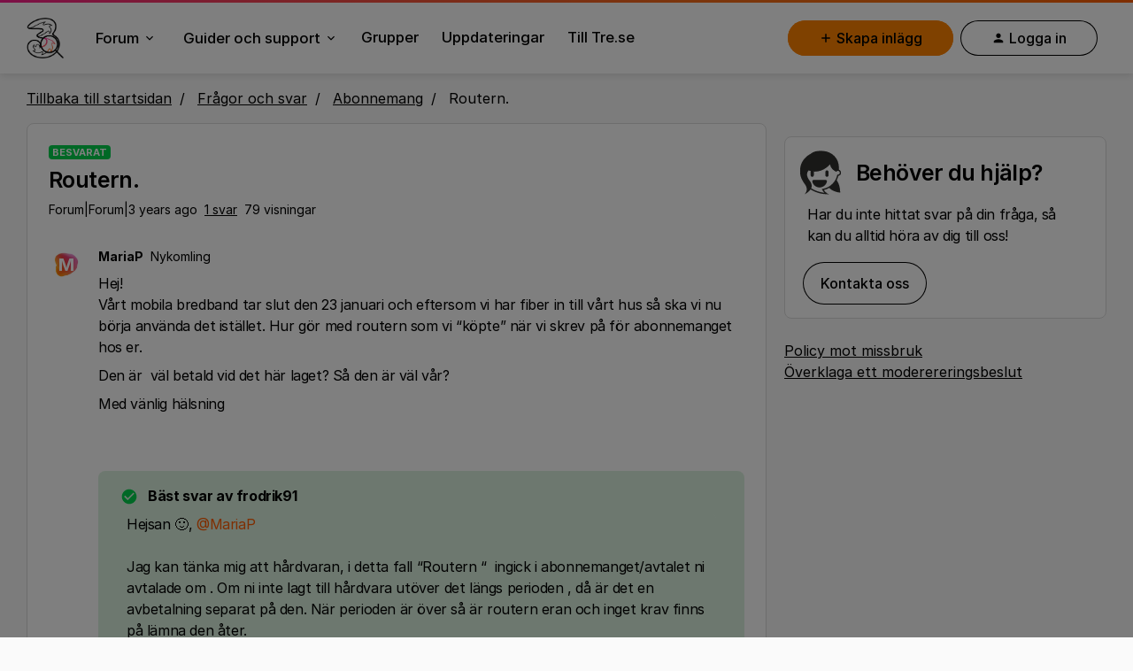

--- FILE ---
content_type: text/html; charset=UTF-8
request_url: https://community.tre.se/abonnemang-8/routern-5224
body_size: 60388
content:
<!DOCTYPE html>
<html lang="sv">
<head>
                        <meta name="robots" content="index, follow" />
                    <!-- Inter font -->

<link rel="preconnect" href="https://rsms.me/">
<link rel="stylesheet" href="https://rsms.me/inter/inter.css">

<!-- End Inter font -->

<meta name="google-site-verification" content="oOj5CeViilEJHv67327qar2EnNKYjKo9rzy3amWbJuY" />


<!-- Hotjar Tracking Code for Tre Community -->

<script>
    (function(h,o,t,j,a,r){
        h.hj=h.hj||function(){(h.hj.q=h.hj.q||[]).push(arguments)};
        h._hjSettings={hjid:5239596,hjsv:6};
        a=o.getElementsByTagName('head')[0];
        r=o.createElement('script');r.async=1;
        r.src=t+h._hjSettings.hjid+j+h._hjSettings.hjsv;
        a.appendChild(r);
    })(window,document,'https://static.hotjar.com/c/hotjar-','.js?sv=');
</script>

<!-- END Hotjar Tracking Code for Tre Community -->


<!-- Google Tag Manager -->
<script>
  	window.dataLayer = window.dataLayer || [];
  
   function bannerCookieExists(cookieName) {
        return document.cookie.split(';').some(cookie => {
            return cookie.trim().startsWith(cookieName + '=');
        });
    }
  
    function getBannerCookieValue(name) {
      let value = `; ${document.cookie}`;
      let parts = value.split(`; ${name}=`);
      if (parts.length === 2) return parts.pop().split(';').shift();
  	}

    const bannerCookieName = 'OptanonConsentInSided';
 
    if (bannerCookieExists(bannerCookieName)) {
        const bannerConsentCookieValue = getBannerCookieValue("OptanonConsentInSided");
        console.log('The cookie exists. Value: ', bannerConsentCookieValue);
      if (bannerConsentCookieValue != "C0002") {
        
        (function(w, d, s, l, i) {
            console.log("init GTM")
            w[l] = w[l] || [];
            w[l].push({
                'gtm.start': new Date().getTime(),
                event: 'gtm.js'
            });
            var f = d.getElementsByTagName(s)[0],
                j = d.createElement(s),
                dl = l != 'dataLayer' ? '&l=' + l : '';
            j.async = false;
            j.src = 'https://www.googletagmanager.com/gtm.js?id=' + i + dl;
          
            //console.log(j.src);
            f.parentNode.insertBefore(j, f);
        })(window, document, 'script', 'dataLayer', 'GTM-5VSG9VB');
        
        console.log("analytics init");
        
      }
    }
  
		
</script>


<!-- End Google Tag Manager -->


<!-- Meta info -->

<meta name="google-site-verification" content="Cnkah_RKYTKIusqRg2-pHRayb9TWfLiC-6Okd6jLHRQ" />
<link rel="apple-touch-icon" sizes="57x57" href="https://uploads-eu-west-1.insided.com/three-se/attachment/d378e22f-cc46-4f97-bbf2-3c3cfb03e592.png">
<link rel="apple-touch-icon" sizes="72x72" href="https://uploads-eu-west-1.insided.com/three-se/attachment/dca23416-fb24-437d-a7ee-ad5cc7ad52f8.png">
<link rel="apple-touch-icon" sizes="76x76" href="https://uploads-eu-west-1.insided.com/three-se/attachment/3c6bb926-2a89-48c3-b1fe-cce0b775d83d.png">
<link rel="apple-touch-icon" sizes="114x114" href="https://uploads-eu-west-1.insided.com/three-se/attachment/58678849-94ce-440c-b25d-29c978fc7e54.png">
<link rel="apple-touch-icon" sizes="120x120" href="https://uploads-eu-west-1.insided.com/three-se/attachment/44ffd9ce-eddd-4bb5-a9a5-4ed83fd4bb3f.png">
<link rel="apple-touch-icon" sizes="144x144" href="https://uploads-eu-west-1.insided.com/three-se/attachment/0422cf3d-ce37-47dc-9b44-2622c72dd268.png">
<link rel="apple-touch-icon" sizes="152x152" href="https://uploads-eu-west-1.insided.com/three-se/attachment/5841c34d-fa30-4088-ab61-d7bafa5cc517.png">
<link rel="apple-touch-icon" sizes="180x180" href="https://uploads-eu-west-1.insided.com/three-se/attachment/6f001779-0fee-4edf-a73e-7af4869be718.png">
<link rel="apple-touch-icon" sizes="167x167" href="https://uploads-eu-west-1.insided.com/three-se/attachment/12280e11-4639-4cb4-96e4-cfb3cc786e25.png">
<link rel="bookmark"title="3Community" href="https://community.tre.se/">
  
    
        

<meta charset="UTF-8" />
<meta name="viewport" content="width=device-width, initial-scale=1.0" />
<meta name="format-detection" content="telephone=no">
<meta name="HandheldFriendly" content="true" />
<meta http-equiv="X-UA-Compatible" content="ie=edge"><script type="text/javascript">(window.NREUM||(NREUM={})).init={ajax:{deny_list:["bam.nr-data.net"]},feature_flags:["soft_nav"]};(window.NREUM||(NREUM={})).loader_config={licenseKey:"5364be9000",applicationID:"101888433",browserID:"101888519"};;/*! For license information please see nr-loader-rum-1.308.0.min.js.LICENSE.txt */
(()=>{var e,t,r={163:(e,t,r)=>{"use strict";r.d(t,{j:()=>E});var n=r(384),i=r(1741);var a=r(2555);r(860).K7.genericEvents;const s="experimental.resources",o="register",c=e=>{if(!e||"string"!=typeof e)return!1;try{document.createDocumentFragment().querySelector(e)}catch{return!1}return!0};var d=r(2614),u=r(944),l=r(8122);const f="[data-nr-mask]",g=e=>(0,l.a)(e,(()=>{const e={feature_flags:[],experimental:{allow_registered_children:!1,resources:!1},mask_selector:"*",block_selector:"[data-nr-block]",mask_input_options:{color:!1,date:!1,"datetime-local":!1,email:!1,month:!1,number:!1,range:!1,search:!1,tel:!1,text:!1,time:!1,url:!1,week:!1,textarea:!1,select:!1,password:!0}};return{ajax:{deny_list:void 0,block_internal:!0,enabled:!0,autoStart:!0},api:{get allow_registered_children(){return e.feature_flags.includes(o)||e.experimental.allow_registered_children},set allow_registered_children(t){e.experimental.allow_registered_children=t},duplicate_registered_data:!1},browser_consent_mode:{enabled:!1},distributed_tracing:{enabled:void 0,exclude_newrelic_header:void 0,cors_use_newrelic_header:void 0,cors_use_tracecontext_headers:void 0,allowed_origins:void 0},get feature_flags(){return e.feature_flags},set feature_flags(t){e.feature_flags=t},generic_events:{enabled:!0,autoStart:!0},harvest:{interval:30},jserrors:{enabled:!0,autoStart:!0},logging:{enabled:!0,autoStart:!0},metrics:{enabled:!0,autoStart:!0},obfuscate:void 0,page_action:{enabled:!0},page_view_event:{enabled:!0,autoStart:!0},page_view_timing:{enabled:!0,autoStart:!0},performance:{capture_marks:!1,capture_measures:!1,capture_detail:!0,resources:{get enabled(){return e.feature_flags.includes(s)||e.experimental.resources},set enabled(t){e.experimental.resources=t},asset_types:[],first_party_domains:[],ignore_newrelic:!0}},privacy:{cookies_enabled:!0},proxy:{assets:void 0,beacon:void 0},session:{expiresMs:d.wk,inactiveMs:d.BB},session_replay:{autoStart:!0,enabled:!1,preload:!1,sampling_rate:10,error_sampling_rate:100,collect_fonts:!1,inline_images:!1,fix_stylesheets:!0,mask_all_inputs:!0,get mask_text_selector(){return e.mask_selector},set mask_text_selector(t){c(t)?e.mask_selector="".concat(t,",").concat(f):""===t||null===t?e.mask_selector=f:(0,u.R)(5,t)},get block_class(){return"nr-block"},get ignore_class(){return"nr-ignore"},get mask_text_class(){return"nr-mask"},get block_selector(){return e.block_selector},set block_selector(t){c(t)?e.block_selector+=",".concat(t):""!==t&&(0,u.R)(6,t)},get mask_input_options(){return e.mask_input_options},set mask_input_options(t){t&&"object"==typeof t?e.mask_input_options={...t,password:!0}:(0,u.R)(7,t)}},session_trace:{enabled:!0,autoStart:!0},soft_navigations:{enabled:!0,autoStart:!0},spa:{enabled:!0,autoStart:!0},ssl:void 0,user_actions:{enabled:!0,elementAttributes:["id","className","tagName","type"]}}})());var p=r(6154),m=r(9324);let h=0;const v={buildEnv:m.F3,distMethod:m.Xs,version:m.xv,originTime:p.WN},b={consented:!1},y={appMetadata:{},get consented(){return this.session?.state?.consent||b.consented},set consented(e){b.consented=e},customTransaction:void 0,denyList:void 0,disabled:!1,harvester:void 0,isolatedBacklog:!1,isRecording:!1,loaderType:void 0,maxBytes:3e4,obfuscator:void 0,onerror:void 0,ptid:void 0,releaseIds:{},session:void 0,timeKeeper:void 0,registeredEntities:[],jsAttributesMetadata:{bytes:0},get harvestCount(){return++h}},_=e=>{const t=(0,l.a)(e,y),r=Object.keys(v).reduce((e,t)=>(e[t]={value:v[t],writable:!1,configurable:!0,enumerable:!0},e),{});return Object.defineProperties(t,r)};var w=r(5701);const x=e=>{const t=e.startsWith("http");e+="/",r.p=t?e:"https://"+e};var R=r(7836),k=r(3241);const A={accountID:void 0,trustKey:void 0,agentID:void 0,licenseKey:void 0,applicationID:void 0,xpid:void 0},S=e=>(0,l.a)(e,A),T=new Set;function E(e,t={},r,s){let{init:o,info:c,loader_config:d,runtime:u={},exposed:l=!0}=t;if(!c){const e=(0,n.pV)();o=e.init,c=e.info,d=e.loader_config}e.init=g(o||{}),e.loader_config=S(d||{}),c.jsAttributes??={},p.bv&&(c.jsAttributes.isWorker=!0),e.info=(0,a.D)(c);const f=e.init,m=[c.beacon,c.errorBeacon];T.has(e.agentIdentifier)||(f.proxy.assets&&(x(f.proxy.assets),m.push(f.proxy.assets)),f.proxy.beacon&&m.push(f.proxy.beacon),e.beacons=[...m],function(e){const t=(0,n.pV)();Object.getOwnPropertyNames(i.W.prototype).forEach(r=>{const n=i.W.prototype[r];if("function"!=typeof n||"constructor"===n)return;let a=t[r];e[r]&&!1!==e.exposed&&"micro-agent"!==e.runtime?.loaderType&&(t[r]=(...t)=>{const n=e[r](...t);return a?a(...t):n})})}(e),(0,n.US)("activatedFeatures",w.B)),u.denyList=[...f.ajax.deny_list||[],...f.ajax.block_internal?m:[]],u.ptid=e.agentIdentifier,u.loaderType=r,e.runtime=_(u),T.has(e.agentIdentifier)||(e.ee=R.ee.get(e.agentIdentifier),e.exposed=l,(0,k.W)({agentIdentifier:e.agentIdentifier,drained:!!w.B?.[e.agentIdentifier],type:"lifecycle",name:"initialize",feature:void 0,data:e.config})),T.add(e.agentIdentifier)}},384:(e,t,r)=>{"use strict";r.d(t,{NT:()=>s,US:()=>u,Zm:()=>o,bQ:()=>d,dV:()=>c,pV:()=>l});var n=r(6154),i=r(1863),a=r(1910);const s={beacon:"bam.nr-data.net",errorBeacon:"bam.nr-data.net"};function o(){return n.gm.NREUM||(n.gm.NREUM={}),void 0===n.gm.newrelic&&(n.gm.newrelic=n.gm.NREUM),n.gm.NREUM}function c(){let e=o();return e.o||(e.o={ST:n.gm.setTimeout,SI:n.gm.setImmediate||n.gm.setInterval,CT:n.gm.clearTimeout,XHR:n.gm.XMLHttpRequest,REQ:n.gm.Request,EV:n.gm.Event,PR:n.gm.Promise,MO:n.gm.MutationObserver,FETCH:n.gm.fetch,WS:n.gm.WebSocket},(0,a.i)(...Object.values(e.o))),e}function d(e,t){let r=o();r.initializedAgents??={},t.initializedAt={ms:(0,i.t)(),date:new Date},r.initializedAgents[e]=t}function u(e,t){o()[e]=t}function l(){return function(){let e=o();const t=e.info||{};e.info={beacon:s.beacon,errorBeacon:s.errorBeacon,...t}}(),function(){let e=o();const t=e.init||{};e.init={...t}}(),c(),function(){let e=o();const t=e.loader_config||{};e.loader_config={...t}}(),o()}},782:(e,t,r)=>{"use strict";r.d(t,{T:()=>n});const n=r(860).K7.pageViewTiming},860:(e,t,r)=>{"use strict";r.d(t,{$J:()=>u,K7:()=>c,P3:()=>d,XX:()=>i,Yy:()=>o,df:()=>a,qY:()=>n,v4:()=>s});const n="events",i="jserrors",a="browser/blobs",s="rum",o="browser/logs",c={ajax:"ajax",genericEvents:"generic_events",jserrors:i,logging:"logging",metrics:"metrics",pageAction:"page_action",pageViewEvent:"page_view_event",pageViewTiming:"page_view_timing",sessionReplay:"session_replay",sessionTrace:"session_trace",softNav:"soft_navigations",spa:"spa"},d={[c.pageViewEvent]:1,[c.pageViewTiming]:2,[c.metrics]:3,[c.jserrors]:4,[c.spa]:5,[c.ajax]:6,[c.sessionTrace]:7,[c.softNav]:8,[c.sessionReplay]:9,[c.logging]:10,[c.genericEvents]:11},u={[c.pageViewEvent]:s,[c.pageViewTiming]:n,[c.ajax]:n,[c.spa]:n,[c.softNav]:n,[c.metrics]:i,[c.jserrors]:i,[c.sessionTrace]:a,[c.sessionReplay]:a,[c.logging]:o,[c.genericEvents]:"ins"}},944:(e,t,r)=>{"use strict";r.d(t,{R:()=>i});var n=r(3241);function i(e,t){"function"==typeof console.debug&&(console.debug("New Relic Warning: https://github.com/newrelic/newrelic-browser-agent/blob/main/docs/warning-codes.md#".concat(e),t),(0,n.W)({agentIdentifier:null,drained:null,type:"data",name:"warn",feature:"warn",data:{code:e,secondary:t}}))}},1687:(e,t,r)=>{"use strict";r.d(t,{Ak:()=>d,Ze:()=>f,x3:()=>u});var n=r(3241),i=r(7836),a=r(3606),s=r(860),o=r(2646);const c={};function d(e,t){const r={staged:!1,priority:s.P3[t]||0};l(e),c[e].get(t)||c[e].set(t,r)}function u(e,t){e&&c[e]&&(c[e].get(t)&&c[e].delete(t),p(e,t,!1),c[e].size&&g(e))}function l(e){if(!e)throw new Error("agentIdentifier required");c[e]||(c[e]=new Map)}function f(e="",t="feature",r=!1){if(l(e),!e||!c[e].get(t)||r)return p(e,t);c[e].get(t).staged=!0,g(e)}function g(e){const t=Array.from(c[e]);t.every(([e,t])=>t.staged)&&(t.sort((e,t)=>e[1].priority-t[1].priority),t.forEach(([t])=>{c[e].delete(t),p(e,t)}))}function p(e,t,r=!0){const s=e?i.ee.get(e):i.ee,c=a.i.handlers;if(!s.aborted&&s.backlog&&c){if((0,n.W)({agentIdentifier:e,type:"lifecycle",name:"drain",feature:t}),r){const e=s.backlog[t],r=c[t];if(r){for(let t=0;e&&t<e.length;++t)m(e[t],r);Object.entries(r).forEach(([e,t])=>{Object.values(t||{}).forEach(t=>{t[0]?.on&&t[0]?.context()instanceof o.y&&t[0].on(e,t[1])})})}}s.isolatedBacklog||delete c[t],s.backlog[t]=null,s.emit("drain-"+t,[])}}function m(e,t){var r=e[1];Object.values(t[r]||{}).forEach(t=>{var r=e[0];if(t[0]===r){var n=t[1],i=e[3],a=e[2];n.apply(i,a)}})}},1738:(e,t,r)=>{"use strict";r.d(t,{U:()=>g,Y:()=>f});var n=r(3241),i=r(9908),a=r(1863),s=r(944),o=r(5701),c=r(3969),d=r(8362),u=r(860),l=r(4261);function f(e,t,r,a){const f=a||r;!f||f[e]&&f[e]!==d.d.prototype[e]||(f[e]=function(){(0,i.p)(c.xV,["API/"+e+"/called"],void 0,u.K7.metrics,r.ee),(0,n.W)({agentIdentifier:r.agentIdentifier,drained:!!o.B?.[r.agentIdentifier],type:"data",name:"api",feature:l.Pl+e,data:{}});try{return t.apply(this,arguments)}catch(e){(0,s.R)(23,e)}})}function g(e,t,r,n,s){const o=e.info;null===r?delete o.jsAttributes[t]:o.jsAttributes[t]=r,(s||null===r)&&(0,i.p)(l.Pl+n,[(0,a.t)(),t,r],void 0,"session",e.ee)}},1741:(e,t,r)=>{"use strict";r.d(t,{W:()=>a});var n=r(944),i=r(4261);class a{#e(e,...t){if(this[e]!==a.prototype[e])return this[e](...t);(0,n.R)(35,e)}addPageAction(e,t){return this.#e(i.hG,e,t)}register(e){return this.#e(i.eY,e)}recordCustomEvent(e,t){return this.#e(i.fF,e,t)}setPageViewName(e,t){return this.#e(i.Fw,e,t)}setCustomAttribute(e,t,r){return this.#e(i.cD,e,t,r)}noticeError(e,t){return this.#e(i.o5,e,t)}setUserId(e,t=!1){return this.#e(i.Dl,e,t)}setApplicationVersion(e){return this.#e(i.nb,e)}setErrorHandler(e){return this.#e(i.bt,e)}addRelease(e,t){return this.#e(i.k6,e,t)}log(e,t){return this.#e(i.$9,e,t)}start(){return this.#e(i.d3)}finished(e){return this.#e(i.BL,e)}recordReplay(){return this.#e(i.CH)}pauseReplay(){return this.#e(i.Tb)}addToTrace(e){return this.#e(i.U2,e)}setCurrentRouteName(e){return this.#e(i.PA,e)}interaction(e){return this.#e(i.dT,e)}wrapLogger(e,t,r){return this.#e(i.Wb,e,t,r)}measure(e,t){return this.#e(i.V1,e,t)}consent(e){return this.#e(i.Pv,e)}}},1863:(e,t,r)=>{"use strict";function n(){return Math.floor(performance.now())}r.d(t,{t:()=>n})},1910:(e,t,r)=>{"use strict";r.d(t,{i:()=>a});var n=r(944);const i=new Map;function a(...e){return e.every(e=>{if(i.has(e))return i.get(e);const t="function"==typeof e?e.toString():"",r=t.includes("[native code]"),a=t.includes("nrWrapper");return r||a||(0,n.R)(64,e?.name||t),i.set(e,r),r})}},2555:(e,t,r)=>{"use strict";r.d(t,{D:()=>o,f:()=>s});var n=r(384),i=r(8122);const a={beacon:n.NT.beacon,errorBeacon:n.NT.errorBeacon,licenseKey:void 0,applicationID:void 0,sa:void 0,queueTime:void 0,applicationTime:void 0,ttGuid:void 0,user:void 0,account:void 0,product:void 0,extra:void 0,jsAttributes:{},userAttributes:void 0,atts:void 0,transactionName:void 0,tNamePlain:void 0};function s(e){try{return!!e.licenseKey&&!!e.errorBeacon&&!!e.applicationID}catch(e){return!1}}const o=e=>(0,i.a)(e,a)},2614:(e,t,r)=>{"use strict";r.d(t,{BB:()=>s,H3:()=>n,g:()=>d,iL:()=>c,tS:()=>o,uh:()=>i,wk:()=>a});const n="NRBA",i="SESSION",a=144e5,s=18e5,o={STARTED:"session-started",PAUSE:"session-pause",RESET:"session-reset",RESUME:"session-resume",UPDATE:"session-update"},c={SAME_TAB:"same-tab",CROSS_TAB:"cross-tab"},d={OFF:0,FULL:1,ERROR:2}},2646:(e,t,r)=>{"use strict";r.d(t,{y:()=>n});class n{constructor(e){this.contextId=e}}},2843:(e,t,r)=>{"use strict";r.d(t,{G:()=>a,u:()=>i});var n=r(3878);function i(e,t=!1,r,i){(0,n.DD)("visibilitychange",function(){if(t)return void("hidden"===document.visibilityState&&e());e(document.visibilityState)},r,i)}function a(e,t,r){(0,n.sp)("pagehide",e,t,r)}},3241:(e,t,r)=>{"use strict";r.d(t,{W:()=>a});var n=r(6154);const i="newrelic";function a(e={}){try{n.gm.dispatchEvent(new CustomEvent(i,{detail:e}))}catch(e){}}},3606:(e,t,r)=>{"use strict";r.d(t,{i:()=>a});var n=r(9908);a.on=s;var i=a.handlers={};function a(e,t,r,a){s(a||n.d,i,e,t,r)}function s(e,t,r,i,a){a||(a="feature"),e||(e=n.d);var s=t[a]=t[a]||{};(s[r]=s[r]||[]).push([e,i])}},3878:(e,t,r)=>{"use strict";function n(e,t){return{capture:e,passive:!1,signal:t}}function i(e,t,r=!1,i){window.addEventListener(e,t,n(r,i))}function a(e,t,r=!1,i){document.addEventListener(e,t,n(r,i))}r.d(t,{DD:()=>a,jT:()=>n,sp:()=>i})},3969:(e,t,r)=>{"use strict";r.d(t,{TZ:()=>n,XG:()=>o,rs:()=>i,xV:()=>s,z_:()=>a});const n=r(860).K7.metrics,i="sm",a="cm",s="storeSupportabilityMetrics",o="storeEventMetrics"},4234:(e,t,r)=>{"use strict";r.d(t,{W:()=>a});var n=r(7836),i=r(1687);class a{constructor(e,t){this.agentIdentifier=e,this.ee=n.ee.get(e),this.featureName=t,this.blocked=!1}deregisterDrain(){(0,i.x3)(this.agentIdentifier,this.featureName)}}},4261:(e,t,r)=>{"use strict";r.d(t,{$9:()=>d,BL:()=>o,CH:()=>g,Dl:()=>_,Fw:()=>y,PA:()=>h,Pl:()=>n,Pv:()=>k,Tb:()=>l,U2:()=>a,V1:()=>R,Wb:()=>x,bt:()=>b,cD:()=>v,d3:()=>w,dT:()=>c,eY:()=>p,fF:()=>f,hG:()=>i,k6:()=>s,nb:()=>m,o5:()=>u});const n="api-",i="addPageAction",a="addToTrace",s="addRelease",o="finished",c="interaction",d="log",u="noticeError",l="pauseReplay",f="recordCustomEvent",g="recordReplay",p="register",m="setApplicationVersion",h="setCurrentRouteName",v="setCustomAttribute",b="setErrorHandler",y="setPageViewName",_="setUserId",w="start",x="wrapLogger",R="measure",k="consent"},5289:(e,t,r)=>{"use strict";r.d(t,{GG:()=>s,Qr:()=>c,sB:()=>o});var n=r(3878),i=r(6389);function a(){return"undefined"==typeof document||"complete"===document.readyState}function s(e,t){if(a())return e();const r=(0,i.J)(e),s=setInterval(()=>{a()&&(clearInterval(s),r())},500);(0,n.sp)("load",r,t)}function o(e){if(a())return e();(0,n.DD)("DOMContentLoaded",e)}function c(e){if(a())return e();(0,n.sp)("popstate",e)}},5607:(e,t,r)=>{"use strict";r.d(t,{W:()=>n});const n=(0,r(9566).bz)()},5701:(e,t,r)=>{"use strict";r.d(t,{B:()=>a,t:()=>s});var n=r(3241);const i=new Set,a={};function s(e,t){const r=t.agentIdentifier;a[r]??={},e&&"object"==typeof e&&(i.has(r)||(t.ee.emit("rumresp",[e]),a[r]=e,i.add(r),(0,n.W)({agentIdentifier:r,loaded:!0,drained:!0,type:"lifecycle",name:"load",feature:void 0,data:e})))}},6154:(e,t,r)=>{"use strict";r.d(t,{OF:()=>c,RI:()=>i,WN:()=>u,bv:()=>a,eN:()=>l,gm:()=>s,mw:()=>o,sb:()=>d});var n=r(1863);const i="undefined"!=typeof window&&!!window.document,a="undefined"!=typeof WorkerGlobalScope&&("undefined"!=typeof self&&self instanceof WorkerGlobalScope&&self.navigator instanceof WorkerNavigator||"undefined"!=typeof globalThis&&globalThis instanceof WorkerGlobalScope&&globalThis.navigator instanceof WorkerNavigator),s=i?window:"undefined"!=typeof WorkerGlobalScope&&("undefined"!=typeof self&&self instanceof WorkerGlobalScope&&self||"undefined"!=typeof globalThis&&globalThis instanceof WorkerGlobalScope&&globalThis),o=Boolean("hidden"===s?.document?.visibilityState),c=/iPad|iPhone|iPod/.test(s.navigator?.userAgent),d=c&&"undefined"==typeof SharedWorker,u=((()=>{const e=s.navigator?.userAgent?.match(/Firefox[/\s](\d+\.\d+)/);Array.isArray(e)&&e.length>=2&&e[1]})(),Date.now()-(0,n.t)()),l=()=>"undefined"!=typeof PerformanceNavigationTiming&&s?.performance?.getEntriesByType("navigation")?.[0]?.responseStart},6389:(e,t,r)=>{"use strict";function n(e,t=500,r={}){const n=r?.leading||!1;let i;return(...r)=>{n&&void 0===i&&(e.apply(this,r),i=setTimeout(()=>{i=clearTimeout(i)},t)),n||(clearTimeout(i),i=setTimeout(()=>{e.apply(this,r)},t))}}function i(e){let t=!1;return(...r)=>{t||(t=!0,e.apply(this,r))}}r.d(t,{J:()=>i,s:()=>n})},6630:(e,t,r)=>{"use strict";r.d(t,{T:()=>n});const n=r(860).K7.pageViewEvent},7699:(e,t,r)=>{"use strict";r.d(t,{It:()=>a,KC:()=>o,No:()=>i,qh:()=>s});var n=r(860);const i=16e3,a=1e6,s="SESSION_ERROR",o={[n.K7.logging]:!0,[n.K7.genericEvents]:!1,[n.K7.jserrors]:!1,[n.K7.ajax]:!1}},7836:(e,t,r)=>{"use strict";r.d(t,{P:()=>o,ee:()=>c});var n=r(384),i=r(8990),a=r(2646),s=r(5607);const o="nr@context:".concat(s.W),c=function e(t,r){var n={},s={},u={},l=!1;try{l=16===r.length&&d.initializedAgents?.[r]?.runtime.isolatedBacklog}catch(e){}var f={on:p,addEventListener:p,removeEventListener:function(e,t){var r=n[e];if(!r)return;for(var i=0;i<r.length;i++)r[i]===t&&r.splice(i,1)},emit:function(e,r,n,i,a){!1!==a&&(a=!0);if(c.aborted&&!i)return;t&&a&&t.emit(e,r,n);var o=g(n);m(e).forEach(e=>{e.apply(o,r)});var d=v()[s[e]];d&&d.push([f,e,r,o]);return o},get:h,listeners:m,context:g,buffer:function(e,t){const r=v();if(t=t||"feature",f.aborted)return;Object.entries(e||{}).forEach(([e,n])=>{s[n]=t,t in r||(r[t]=[])})},abort:function(){f._aborted=!0,Object.keys(f.backlog).forEach(e=>{delete f.backlog[e]})},isBuffering:function(e){return!!v()[s[e]]},debugId:r,backlog:l?{}:t&&"object"==typeof t.backlog?t.backlog:{},isolatedBacklog:l};return Object.defineProperty(f,"aborted",{get:()=>{let e=f._aborted||!1;return e||(t&&(e=t.aborted),e)}}),f;function g(e){return e&&e instanceof a.y?e:e?(0,i.I)(e,o,()=>new a.y(o)):new a.y(o)}function p(e,t){n[e]=m(e).concat(t)}function m(e){return n[e]||[]}function h(t){return u[t]=u[t]||e(f,t)}function v(){return f.backlog}}(void 0,"globalEE"),d=(0,n.Zm)();d.ee||(d.ee=c)},8122:(e,t,r)=>{"use strict";r.d(t,{a:()=>i});var n=r(944);function i(e,t){try{if(!e||"object"!=typeof e)return(0,n.R)(3);if(!t||"object"!=typeof t)return(0,n.R)(4);const r=Object.create(Object.getPrototypeOf(t),Object.getOwnPropertyDescriptors(t)),a=0===Object.keys(r).length?e:r;for(let s in a)if(void 0!==e[s])try{if(null===e[s]){r[s]=null;continue}Array.isArray(e[s])&&Array.isArray(t[s])?r[s]=Array.from(new Set([...e[s],...t[s]])):"object"==typeof e[s]&&"object"==typeof t[s]?r[s]=i(e[s],t[s]):r[s]=e[s]}catch(e){r[s]||(0,n.R)(1,e)}return r}catch(e){(0,n.R)(2,e)}}},8362:(e,t,r)=>{"use strict";r.d(t,{d:()=>a});var n=r(9566),i=r(1741);class a extends i.W{agentIdentifier=(0,n.LA)(16)}},8374:(e,t,r)=>{r.nc=(()=>{try{return document?.currentScript?.nonce}catch(e){}return""})()},8990:(e,t,r)=>{"use strict";r.d(t,{I:()=>i});var n=Object.prototype.hasOwnProperty;function i(e,t,r){if(n.call(e,t))return e[t];var i=r();if(Object.defineProperty&&Object.keys)try{return Object.defineProperty(e,t,{value:i,writable:!0,enumerable:!1}),i}catch(e){}return e[t]=i,i}},9324:(e,t,r)=>{"use strict";r.d(t,{F3:()=>i,Xs:()=>a,xv:()=>n});const n="1.308.0",i="PROD",a="CDN"},9566:(e,t,r)=>{"use strict";r.d(t,{LA:()=>o,bz:()=>s});var n=r(6154);const i="xxxxxxxx-xxxx-4xxx-yxxx-xxxxxxxxxxxx";function a(e,t){return e?15&e[t]:16*Math.random()|0}function s(){const e=n.gm?.crypto||n.gm?.msCrypto;let t,r=0;return e&&e.getRandomValues&&(t=e.getRandomValues(new Uint8Array(30))),i.split("").map(e=>"x"===e?a(t,r++).toString(16):"y"===e?(3&a()|8).toString(16):e).join("")}function o(e){const t=n.gm?.crypto||n.gm?.msCrypto;let r,i=0;t&&t.getRandomValues&&(r=t.getRandomValues(new Uint8Array(e)));const s=[];for(var o=0;o<e;o++)s.push(a(r,i++).toString(16));return s.join("")}},9908:(e,t,r)=>{"use strict";r.d(t,{d:()=>n,p:()=>i});var n=r(7836).ee.get("handle");function i(e,t,r,i,a){a?(a.buffer([e],i),a.emit(e,t,r)):(n.buffer([e],i),n.emit(e,t,r))}}},n={};function i(e){var t=n[e];if(void 0!==t)return t.exports;var a=n[e]={exports:{}};return r[e](a,a.exports,i),a.exports}i.m=r,i.d=(e,t)=>{for(var r in t)i.o(t,r)&&!i.o(e,r)&&Object.defineProperty(e,r,{enumerable:!0,get:t[r]})},i.f={},i.e=e=>Promise.all(Object.keys(i.f).reduce((t,r)=>(i.f[r](e,t),t),[])),i.u=e=>"nr-rum-1.308.0.min.js",i.o=(e,t)=>Object.prototype.hasOwnProperty.call(e,t),e={},t="NRBA-1.308.0.PROD:",i.l=(r,n,a,s)=>{if(e[r])e[r].push(n);else{var o,c;if(void 0!==a)for(var d=document.getElementsByTagName("script"),u=0;u<d.length;u++){var l=d[u];if(l.getAttribute("src")==r||l.getAttribute("data-webpack")==t+a){o=l;break}}if(!o){c=!0;var f={296:"sha512-+MIMDsOcckGXa1EdWHqFNv7P+JUkd5kQwCBr3KE6uCvnsBNUrdSt4a/3/L4j4TxtnaMNjHpza2/erNQbpacJQA=="};(o=document.createElement("script")).charset="utf-8",i.nc&&o.setAttribute("nonce",i.nc),o.setAttribute("data-webpack",t+a),o.src=r,0!==o.src.indexOf(window.location.origin+"/")&&(o.crossOrigin="anonymous"),f[s]&&(o.integrity=f[s])}e[r]=[n];var g=(t,n)=>{o.onerror=o.onload=null,clearTimeout(p);var i=e[r];if(delete e[r],o.parentNode&&o.parentNode.removeChild(o),i&&i.forEach(e=>e(n)),t)return t(n)},p=setTimeout(g.bind(null,void 0,{type:"timeout",target:o}),12e4);o.onerror=g.bind(null,o.onerror),o.onload=g.bind(null,o.onload),c&&document.head.appendChild(o)}},i.r=e=>{"undefined"!=typeof Symbol&&Symbol.toStringTag&&Object.defineProperty(e,Symbol.toStringTag,{value:"Module"}),Object.defineProperty(e,"__esModule",{value:!0})},i.p="https://js-agent.newrelic.com/",(()=>{var e={374:0,840:0};i.f.j=(t,r)=>{var n=i.o(e,t)?e[t]:void 0;if(0!==n)if(n)r.push(n[2]);else{var a=new Promise((r,i)=>n=e[t]=[r,i]);r.push(n[2]=a);var s=i.p+i.u(t),o=new Error;i.l(s,r=>{if(i.o(e,t)&&(0!==(n=e[t])&&(e[t]=void 0),n)){var a=r&&("load"===r.type?"missing":r.type),s=r&&r.target&&r.target.src;o.message="Loading chunk "+t+" failed: ("+a+": "+s+")",o.name="ChunkLoadError",o.type=a,o.request=s,n[1](o)}},"chunk-"+t,t)}};var t=(t,r)=>{var n,a,[s,o,c]=r,d=0;if(s.some(t=>0!==e[t])){for(n in o)i.o(o,n)&&(i.m[n]=o[n]);if(c)c(i)}for(t&&t(r);d<s.length;d++)a=s[d],i.o(e,a)&&e[a]&&e[a][0](),e[a]=0},r=self["webpackChunk:NRBA-1.308.0.PROD"]=self["webpackChunk:NRBA-1.308.0.PROD"]||[];r.forEach(t.bind(null,0)),r.push=t.bind(null,r.push.bind(r))})(),(()=>{"use strict";i(8374);var e=i(8362),t=i(860);const r=Object.values(t.K7);var n=i(163);var a=i(9908),s=i(1863),o=i(4261),c=i(1738);var d=i(1687),u=i(4234),l=i(5289),f=i(6154),g=i(944),p=i(384);const m=e=>f.RI&&!0===e?.privacy.cookies_enabled;function h(e){return!!(0,p.dV)().o.MO&&m(e)&&!0===e?.session_trace.enabled}var v=i(6389),b=i(7699);class y extends u.W{constructor(e,t){super(e.agentIdentifier,t),this.agentRef=e,this.abortHandler=void 0,this.featAggregate=void 0,this.loadedSuccessfully=void 0,this.onAggregateImported=new Promise(e=>{this.loadedSuccessfully=e}),this.deferred=Promise.resolve(),!1===e.init[this.featureName].autoStart?this.deferred=new Promise((t,r)=>{this.ee.on("manual-start-all",(0,v.J)(()=>{(0,d.Ak)(e.agentIdentifier,this.featureName),t()}))}):(0,d.Ak)(e.agentIdentifier,t)}importAggregator(e,t,r={}){if(this.featAggregate)return;const n=async()=>{let n;await this.deferred;try{if(m(e.init)){const{setupAgentSession:t}=await i.e(296).then(i.bind(i,3305));n=t(e)}}catch(e){(0,g.R)(20,e),this.ee.emit("internal-error",[e]),(0,a.p)(b.qh,[e],void 0,this.featureName,this.ee)}try{if(!this.#t(this.featureName,n,e.init))return(0,d.Ze)(this.agentIdentifier,this.featureName),void this.loadedSuccessfully(!1);const{Aggregate:i}=await t();this.featAggregate=new i(e,r),e.runtime.harvester.initializedAggregates.push(this.featAggregate),this.loadedSuccessfully(!0)}catch(e){(0,g.R)(34,e),this.abortHandler?.(),(0,d.Ze)(this.agentIdentifier,this.featureName,!0),this.loadedSuccessfully(!1),this.ee&&this.ee.abort()}};f.RI?(0,l.GG)(()=>n(),!0):n()}#t(e,r,n){if(this.blocked)return!1;switch(e){case t.K7.sessionReplay:return h(n)&&!!r;case t.K7.sessionTrace:return!!r;default:return!0}}}var _=i(6630),w=i(2614),x=i(3241);class R extends y{static featureName=_.T;constructor(e){var t;super(e,_.T),this.setupInspectionEvents(e.agentIdentifier),t=e,(0,c.Y)(o.Fw,function(e,r){"string"==typeof e&&("/"!==e.charAt(0)&&(e="/"+e),t.runtime.customTransaction=(r||"http://custom.transaction")+e,(0,a.p)(o.Pl+o.Fw,[(0,s.t)()],void 0,void 0,t.ee))},t),this.importAggregator(e,()=>i.e(296).then(i.bind(i,3943)))}setupInspectionEvents(e){const t=(t,r)=>{t&&(0,x.W)({agentIdentifier:e,timeStamp:t.timeStamp,loaded:"complete"===t.target.readyState,type:"window",name:r,data:t.target.location+""})};(0,l.sB)(e=>{t(e,"DOMContentLoaded")}),(0,l.GG)(e=>{t(e,"load")}),(0,l.Qr)(e=>{t(e,"navigate")}),this.ee.on(w.tS.UPDATE,(t,r)=>{(0,x.W)({agentIdentifier:e,type:"lifecycle",name:"session",data:r})})}}class k extends e.d{constructor(e){var t;(super(),f.gm)?(this.features={},(0,p.bQ)(this.agentIdentifier,this),this.desiredFeatures=new Set(e.features||[]),this.desiredFeatures.add(R),(0,n.j)(this,e,e.loaderType||"agent"),t=this,(0,c.Y)(o.cD,function(e,r,n=!1){if("string"==typeof e){if(["string","number","boolean"].includes(typeof r)||null===r)return(0,c.U)(t,e,r,o.cD,n);(0,g.R)(40,typeof r)}else(0,g.R)(39,typeof e)},t),function(e){(0,c.Y)(o.Dl,function(t,r=!1){if("string"!=typeof t&&null!==t)return void(0,g.R)(41,typeof t);const n=e.info.jsAttributes["enduser.id"];r&&null!=n&&n!==t?(0,a.p)(o.Pl+"setUserIdAndResetSession",[t],void 0,"session",e.ee):(0,c.U)(e,"enduser.id",t,o.Dl,!0)},e)}(this),function(e){(0,c.Y)(o.nb,function(t){if("string"==typeof t||null===t)return(0,c.U)(e,"application.version",t,o.nb,!1);(0,g.R)(42,typeof t)},e)}(this),function(e){(0,c.Y)(o.d3,function(){e.ee.emit("manual-start-all")},e)}(this),function(e){(0,c.Y)(o.Pv,function(t=!0){if("boolean"==typeof t){if((0,a.p)(o.Pl+o.Pv,[t],void 0,"session",e.ee),e.runtime.consented=t,t){const t=e.features.page_view_event;t.onAggregateImported.then(e=>{const r=t.featAggregate;e&&!r.sentRum&&r.sendRum()})}}else(0,g.R)(65,typeof t)},e)}(this),this.run()):(0,g.R)(21)}get config(){return{info:this.info,init:this.init,loader_config:this.loader_config,runtime:this.runtime}}get api(){return this}run(){try{const e=function(e){const t={};return r.forEach(r=>{t[r]=!!e[r]?.enabled}),t}(this.init),n=[...this.desiredFeatures];n.sort((e,r)=>t.P3[e.featureName]-t.P3[r.featureName]),n.forEach(r=>{if(!e[r.featureName]&&r.featureName!==t.K7.pageViewEvent)return;if(r.featureName===t.K7.spa)return void(0,g.R)(67);const n=function(e){switch(e){case t.K7.ajax:return[t.K7.jserrors];case t.K7.sessionTrace:return[t.K7.ajax,t.K7.pageViewEvent];case t.K7.sessionReplay:return[t.K7.sessionTrace];case t.K7.pageViewTiming:return[t.K7.pageViewEvent];default:return[]}}(r.featureName).filter(e=>!(e in this.features));n.length>0&&(0,g.R)(36,{targetFeature:r.featureName,missingDependencies:n}),this.features[r.featureName]=new r(this)})}catch(e){(0,g.R)(22,e);for(const e in this.features)this.features[e].abortHandler?.();const t=(0,p.Zm)();delete t.initializedAgents[this.agentIdentifier]?.features,delete this.sharedAggregator;return t.ee.get(this.agentIdentifier).abort(),!1}}}var A=i(2843),S=i(782);class T extends y{static featureName=S.T;constructor(e){super(e,S.T),f.RI&&((0,A.u)(()=>(0,a.p)("docHidden",[(0,s.t)()],void 0,S.T,this.ee),!0),(0,A.G)(()=>(0,a.p)("winPagehide",[(0,s.t)()],void 0,S.T,this.ee)),this.importAggregator(e,()=>i.e(296).then(i.bind(i,2117))))}}var E=i(3969);class I extends y{static featureName=E.TZ;constructor(e){super(e,E.TZ),f.RI&&document.addEventListener("securitypolicyviolation",e=>{(0,a.p)(E.xV,["Generic/CSPViolation/Detected"],void 0,this.featureName,this.ee)}),this.importAggregator(e,()=>i.e(296).then(i.bind(i,9623)))}}new k({features:[R,T,I],loaderType:"lite"})})()})();</script>

<link rel="shortcut icon" type="image/png" href="https://uploads-eu-west-1.insided.com/three-se/attachment/4a69df66-2a14-4da1-b6a3-aa8fa45d9609_thumb.png" />
<title>Routern. | Tre Community</title>
<meta name="description" content="Hej!Vårt mobila bredband tar slut den 23 januari och eftersom vi har fiber in till vårt hus så ska vi nu börja använda det istället. Hur gör med routern...">

<meta property="og:title" content="Routern. | Tre Community"/>
<meta property="og:type" content="article" />
<meta property="og:url" content="https://community.tre.se/abonnemang-8/routern-5224"/>
<meta property="og:description" content="Hej!Vårt mobila bredband tar slut den 23 januari och eftersom vi har fiber in till vårt hus så ska vi nu börja använda det istället. Hur gör med routern som vi “köpte” när vi skrev på för abonnemanget hos er.Den är  väl betald vid det här laget? Så den är väl vår?Med vänlig hälsning " />
<meta property="og:image" content="https://uploads-eu-west-1.insided.com/three-se/attachment/a7fd91f8-7e9b-408e-a8c7-68d8210971da_thumb.png"/>
<meta property="og:image:secure_url" content="https://uploads-eu-west-1.insided.com/three-se/attachment/a7fd91f8-7e9b-408e-a8c7-68d8210971da_thumb.png"/>
    <meta property="fb:app_id" content="108994236560048"/>


    <link rel="canonical" href="https://community.tre.se/abonnemang-8/routern-5224" />

        
<style id="css-variables">@font-face{ font-family:Helvetica-Neue; src:url(https://d2cn40jarzxub5.cloudfront.net/_fonts/three-se/fonts/Helvetica-Neue/HelveticaNeueW01-75Bold.eot); src:url(https://d2cn40jarzxub5.cloudfront.net/_fonts/three-se/fonts/Helvetica-Neue/HelveticaNeueW01-75Bold.eot#iefix) format("embedded-opentype"),url(https://d2cn40jarzxub5.cloudfront.net/_fonts/three-se/fonts/Helvetica-Neue/HelveticaNeueW01-75Bold.woff) format("woff"),url(https://d2cn40jarzxub5.cloudfront.net/_fonts/three-se/fonts/Helvetica-Neue/HelveticaNeueW01-75Bold.ttf) format("truetype"),url(https://d2cn40jarzxub5.cloudfront.net/_fonts/three-se/fonts/Helvetica-Neue/HelveticaNeueW01-75Bold.svg#2dumbregular) format("svg"); font-style:normal; font-weight:600 } @font-face{ font-family:Helvetica-Neue; src:url(https://d2cn40jarzxub5.cloudfront.net/_fonts/three-se/fonts/Helvetica-Neue/HelveticaNeueW01-55Roma.eot); src:url(https://d2cn40jarzxub5.cloudfront.net/_fonts/three-se/fonts/Helvetica-Neue/HelveticaNeueW01-55Roma.eot#iefix) format("embedded-opentype"),url(https://d2cn40jarzxub5.cloudfront.net/_fonts/three-se/fonts/Helvetica-Neue/HelveticaNeueW01-55Roma.woff) format("woff"),url(https://d2cn40jarzxub5.cloudfront.net/_fonts/three-se/fonts/Helvetica-Neue/HelveticaNeueW01-55Roma.ttf) format("truetype"),url(https://d2cn40jarzxub5.cloudfront.net/_fonts/three-se/fonts/Helvetica-Neue/HelveticaNeueW01-55Roma.svg#2dumbregular) format("svg"); font-style:normal; font-weight:normal } html {--borderradius-base: 4px;--config--main-border-base-color: #dcdcdcff;--config--main-button-base-font-color: #1a1a1a;--config--main-button-base-font-family: Inter, Arial, sans-serif;--config--main-button-base-font-weight: 500;--config--main-button-base-radius: 3px;--config--main-button-base-texttransform: none;--config--main-color-alert: #ffffacff;--config--main-color-brand: #ff5c00ff;--config--main-color-brand-secondary: #000000ff;--config--main-color-contrast: #2aaae1;--config--main-color-day: #f0f2f6;--config--main-color-day-dark: #ededed;--config--main-color-day-light: #fff;--config--main-color-disabled: #666666ff;--config--main-color-dusk: #a7aeb5;--config--main-color-dusk-dark: #616a73;--config--main-color-dusk-light: #d5d7db;--config--main-color-highlighted: #B0DFF3;--config--main-color-info: #666666ff;--config--main-color-night: #000000ff;--config--main-color-night-inverted: #f5f5f5;--config--main-color-night-light: #2b2b2b;--config--main-color-success: #00d24d;--config--main-font-base-lineheight: 1.5;--config--main-font-base-stack: Inter, Arial, sans-serif;--config--main-font-base-style: normal;--config--main-font-base-weight: normal;--config--main-font-secondary: Inter, Arial, sans-serif;--config--main-fonts: @font-face{ font-family:Helvetica-Neue; src:url(https://d2cn40jarzxub5.cloudfront.net/_fonts/three-se/fonts/Helvetica-Neue/HelveticaNeueW01-75Bold.eot); src:url(https://d2cn40jarzxub5.cloudfront.net/_fonts/three-se/fonts/Helvetica-Neue/HelveticaNeueW01-75Bold.eot#iefix) format("embedded-opentype"),url(https://d2cn40jarzxub5.cloudfront.net/_fonts/three-se/fonts/Helvetica-Neue/HelveticaNeueW01-75Bold.woff) format("woff"),url(https://d2cn40jarzxub5.cloudfront.net/_fonts/three-se/fonts/Helvetica-Neue/HelveticaNeueW01-75Bold.ttf) format("truetype"),url(https://d2cn40jarzxub5.cloudfront.net/_fonts/three-se/fonts/Helvetica-Neue/HelveticaNeueW01-75Bold.svg#2dumbregular) format("svg"); font-style:normal; font-weight:600 } @font-face{ font-family:Helvetica-Neue; src:url(https://d2cn40jarzxub5.cloudfront.net/_fonts/three-se/fonts/Helvetica-Neue/HelveticaNeueW01-55Roma.eot); src:url(https://d2cn40jarzxub5.cloudfront.net/_fonts/three-se/fonts/Helvetica-Neue/HelveticaNeueW01-55Roma.eot#iefix) format("embedded-opentype"),url(https://d2cn40jarzxub5.cloudfront.net/_fonts/three-se/fonts/Helvetica-Neue/HelveticaNeueW01-55Roma.woff) format("woff"),url(https://d2cn40jarzxub5.cloudfront.net/_fonts/three-se/fonts/Helvetica-Neue/HelveticaNeueW01-55Roma.ttf) format("truetype"),url(https://d2cn40jarzxub5.cloudfront.net/_fonts/three-se/fonts/Helvetica-Neue/HelveticaNeueW01-55Roma.svg#2dumbregular) format("svg"); font-style:normal; font-weight:normal };--config--main-header-font-weight: 600;--config-anchor-base-color: #ff5c00ff;--config-anchor-base-hover-color: #ff5c00ff;--config-avatar-notification-background-color: #ff5c00ff;--config-body-background-color: #fafafaff;--config-body-wrapper-background-color: transparent;--config-body-wrapper-box-shadow: 0 0 0 transparent;--config-body-wrapper-max-width: 100%;--config-button-cancel-active-background-color: #bf1000;--config-button-cancel-active-border-color: #bf1000;--config-button-cancel-active-color: #ffffff;--config-button-cancel-background-color: #FFFFAC;--config-button-cancel-border-color: #000;--config-button-cancel-border-radius: 200px;--config-button-cancel-border-width: 1px;--config-button-cancel-box-shadow: 0 0 0 transparent;--config-button-cancel-color: #000;--config-button-cancel-hover-background-color: #FFFFAC;--config-button-cancel-hover-border-color: #E91C1C;--config-button-cancel-hover-color: #E91C1C;--config-button-cta-active-background-color: #FF8400;--config-button-cta-active-border-color: #ff8400;--config-button-cta-active-border-width: 1px;--config-button-cta-active-box-shadow: 0 0 0 transparent;--config-button-cta-active-color: #000000;--config-button-cta-background-color: #FF8400;--config-button-cta-border-color: #FF8400;--config-button-cta-border-radius: 200px;--config-button-cta-border-width: 1px;--config-button-cta-box-shadow: 0 0 0 transparent;--config-button-cta-color: #000000;--config-button-cta-focus-background-color: #f57f00ff;--config-button-cta-focus-border-color: #e65300ff;--config-button-cta-focus-border-width: 1px;--config-button-cta-focus-color: #000000;--config-button-cta-hover-background-color: #FF8400;--config-button-cta-hover-border-color: #FF8400;--config-button-cta-hover-border-width: 1px;--config-button-cta-hover-box-shadow: rgba(0, 0, 0, 0.4) 0 2px 9px;--config-button-cta-hover-color: #000000;--config-button-cta-spinner-color: #fff;--config-button-cta-spinner-hover-color: #fff;--config-button-secondary-active-background-color: #000000;--config-button-secondary-active-border-color: #000000;--config-button-secondary-active-border-width: 1px;--config-button-secondary-active-box-shadow: 0 0 0 transparent;--config-button-secondary-active-color: #ffffff;--config-button-secondary-background-color: #ffffff;--config-button-secondary-border-color: #000000;--config-button-secondary-border-radius: 200px;--config-button-secondary-border-width: 1px;--config-button-secondary-box-shadow: 0 0 0 transparent;--config-button-secondary-color: #000000;--config-button-secondary-focus-background-color: #000000ff;--config-button-secondary-focus-border-color: #000000ff;--config-button-secondary-focus-border-width: 1px;--config-button-secondary-focus-color: #000000;--config-button-secondary-hover-background-color: #ffffff;--config-button-secondary-hover-border-color: #000000;--config-button-secondary-hover-border-width: 1px;--config-button-secondary-hover-box-shadow: rgba(0, 0, 0, 0.4) 0 2px 9px;--config-button-secondary-hover-color: #000000;--config-button-secondary-spinner-color: #fff;--config-button-secondary-spinner-hover-color: #fff;--config-button-toggle-active-background-color: #fff;--config-button-toggle-active-border-color: #000000;--config-button-toggle-active-color: #000;--config-button-toggle-background-color: #ffffff;--config-button-toggle-border-color: #000000;--config-button-toggle-border-radius: 200px;--config-button-toggle-border-width: 1px;--config-button-toggle-box-shadow: 0 0 0 transparent;--config-button-toggle-color: #000000;--config-button-toggle-filled-background-color: #ff5c00ff;--config-button-toggle-filled-color: #fff;--config-button-toggle-filled-pseudo-color: #fff;--config-button-toggle-filled-spinner-color: #fff;--config-button-toggle-focus-border-color: #e65300ff;--config-button-toggle-hover-background-color: #fff;--config-button-toggle-hover-border-color: #000000;--config-button-toggle-hover-color: #000;--config-button-toggle-on-active-background-color: #000;--config-button-toggle-on-active-border-color: #000000;--config-button-toggle-on-active-color: #fff;--config-button-toggle-on-background-color: #000000;--config-button-toggle-on-border-color: #000000;--config-button-toggle-on-border-radius: 200px;--config-button-toggle-on-border-width: 1px;--config-button-toggle-on-box-shadow: 0 0 0 transparent;--config-button-toggle-on-color: #ffffff;--config-button-toggle-on-hover-background-color: #000;--config-button-toggle-on-hover-border-color: #000000;--config-button-toggle-on-hover-color: #fff;--config-button-toggle-outline-background-color: #ff5c00ff;--config-button-toggle-outline-color: #ff5c00ff;--config-button-toggle-outline-pseudo-color: #ff5c00ff;--config-button-toggle-outline-spinner-color: #ff5c00ff;--config-content-type-article-color: #fff;--config-cookie-modal-background-color: rgba(60,60,60,.9);--config-cookie-modal-color: #fff;--config-create-topic-type-icon-color: #000000ff;--config-cta-close-button-color: #a7aeb5;--config-cta-icon-background-color: #ff5c00ff;--config-cta-icon-check: #fff;--config-editor-comment-toolbar-background-color: #fff;--config-editor-comment-toolbar-button-color: #000000ff;--config-editor-comment-toolbar-button-hover-color: #ff5c00ff;--config-footer-background-color: #000000ff;--config-footer-color: #fff;--config-header-color: #000000ff;--config-header-color-inverted: #f5f5f5;--config-hero-background-position: top left;--config-hero-color: #ffffffff;--config-hero-font-weight: bold;--config-hero-stats-background-color: #fff;--config-hero-stats-counter-font-weight: bold;--config-hero-text-shadow: none;--config-input-focus-color: #ff5c00ff;--config-link-base-color: #000000ff;--config-link-base-hover-color: #ff5c00ff;--config-link-hover-decoration: none;--config-main-navigation-background-color: #ffffff;--config-main-navigation-border-bottom-color: #fff;--config-main-navigation-border-top-color: #fff;--config-main-navigation-dropdown-background-color: #fff;--config-main-navigation-dropdown-color: #000000;--config-main-navigation-dropdown-font-weight: normal;--config-main-navigation-nav-color: #000000;--config-main-navigation-nav-link-color: #ff5c00ff;--config-main-navigation-search-placeholder-color: #000000ff;--config-mention-selector-hover-selected-color: #fff;--config-meta-link-font-weight: normal;--config-meta-link-hover-color: #ff5c00ff;--config-meta-text-color: #000000ff;--config-notification-widget-background-color: #ffffacff;--config-notification-widget-color: #000000ff;--config-pagination-active-page-color: #ff5c00ff;--config-paging-item-hover-color: #ff5c00ff;--config-pill-color: #fff;--config-powered-by-insided-display: visible;--config-profile-user-statistics-background-color: #fff;--config-sharpen-fonts: true;--config-sidebar-widget-color: #000000ff;--config-sidebar-widget-font-family: Inter, Arial, sans-serif;--config-sidebar-widget-font-weight: 600;--config-ssi-header-height: auto;--config-ssi-header-mobile-height: auto;--config-subcategory-hero-color: #ffffffff;--config-tag-modify-link-color: #ff5c00ff;--config-tag-pill-background-color: #ffffff;--config-tag-pill-hover-background-color: #ffe88cff;--config-tag-pill-hover-border-color: #ff5c00ff;--config-tag-pill-hover-color: #ff5c00ff;--config-thread-list-best-answer-background-color: #cdedd30d;--config-thread-list-best-answer-border-color: #CDEDD3;--config-thread-list-mod-break-background: #ff5c000d;--config-thread-list-mod-break-border-color: #ff5c00ff;--config-thread-list-sticky-topic-background: #ff5c00f2;--config-thread-list-sticky-topic-border-color: #ff5c00ff;--config-thread-list-sticky-topic-flag-color: #ff5c00ff;--config-thread-list-topic-button-subscribe-border-width: 1px;--config-thread-list-topic-title-font-weight: bold;--config-thread-pill-answer-background-color: #CDEDD3;--config-thread-pill-author-background-color: #ff5c00ff;--config-thread-pill-author-color: #fff;--config-thread-pill-question-background-color: #666666ff;--config-thread-pill-question-color: #fff;--config-thread-pill-sticky-background-color: #ff5c00ff;--config-thread-pill-sticky-color: #fff;--config-topic-page-answered-field-icon-color: #CDEDD3;--config-topic-page-answered-field-link-color: #ff5c00ff;--config-topic-page-header-font-weight: 600;--config-topic-page-post-actions-active: #ff5c00ff;--config-topic-page-post-actions-icon-color: #a7aeb5;--config-topic-page-quote-border-color: #dcdcdcff;--config-topic-question-color: #666666ff;--config-widget-box-shadow: 0 2px 4px 0 rgba(0,0,0,0.08);--config-widget-cta-background-color: #fafafaff;--config-widget-cta-color: #000000ff;--config-widget-tabs-font-weight: normal;--config-widget-tabs-forum-list-header-color: #000000ff;--config-widget-tabs-forum-list-header-hover-color: #ff5c00ff;--config-card-border-radius: 8px;--config-card-border-width: 0px;--config-card-background-color: #ffffff;--config-card-title-color: #000000;--config-card-text-color: #000000;--config-card-border-color: #dcdcdc;--config-card-shadow: 0px 3px 1px -2px rgba(0,0,0,0.2),0px 2px 2px 0px rgba(0,0,0,0.14),0px 1px 5px 0px rgba(0,0,0,0.12);--config-card-hover-background-color: #ffffff;--config-card-hover-title-color: #000000;--config-card-hover-text-color: #000000ff;--config-card-hover-border-color: #fff;--config-card-hover-shadow: 0px 3px 5px -1px rgba(0,0,0,0.2),0px 6px 10px 0px rgba(0,0,0,0.14),0px 1px 18px 0px rgba(0,0,0,0.12);--config-card-active-background-color: #ffffff;--config-card-active-title-color: #000000;--config-card-active-text-color: #000000;--config-card-active-border-color: #fff;--config-sidebar-background-color: transparent;--config-sidebar-border-color: transparent;--config-sidebar-border-radius: 3px;--config-sidebar-border-width: 1px;--config-sidebar-shadow: 0 0 0 transparent;--config-list-views-use-card-theme: 1;--config-list-views-card-border-width: 0px;--config-list-views-card-border-radius: 8px;--config-list-views-card-default-background-color: #ffffff;--config-list-views-card-default-title-color: #000000ff;--config-list-views-card-default-text-color: #000000ff;--config-list-views-card-default-border-color: #dcdcdc;--config-list-views-card-hover-background-color: #ffffff;--config-list-views-card-hover-title-color: #000000;--config-list-views-card-hover-text-color: #000000ff;--config-list-views-card-hover-border-color: #dcdcdc;--config-list-views-card-click-background-color: #ffffff;--config-list-views-card-click-title-color: #000000ff;--config-list-views-card-click-text-color: #000000ff;--config-list-views-card-click-border-color: #dcdcdcff;--config-main-navigation-nav-font-weight: normal;--config-sidebar-widget-username-color: #000000ff;--config-username-hover-color: #ff5c00ff;--config-username-hover-decoration: none;--config-checkbox-checked-color: #f04d12;--config-content-type-article-background-color: #f04d12;--config-content-type-survey-background-color: #f04d12;--config-content-type-survey-color: #fff;--config-main-navigation-dropdown-hover-color: #f04d12;--config-meta-icon-color: #a7aeb5;--config-tag-pill-border-color: #d5d7db;--config-tag-pill-color: #A7AEB5;--config-username-color: #f04d12;--config-widget-tabs-active-border-color: #f04d12;--config-widgets-action-link-color: #f04d12;--config--main-header-fontfamily: 'Helvetica-Neue', 'Helvetica',Helvetica, Arial, sans-serif;--config-brand-navigation-background-color: #ffffff;--config-brand-external-url-color: #000000;--config-brand-external-url-arrow-color: #000000;--config-button-cta-advanced: 1;--config-button-secondary-advanced: 1;--config-button-toggle-advanced: 1;--config-button-toggle-on-advanced: 1;--config-button-cancel-advanced: 1;--config-button-border-width: 1px;--config-button-border-radius: 200px;--config-button-toggle-hover-box-shadow: rgba(0, 0, 0, 0.4) 0 2px 9px;--config-button-toggle-on-hover-box-shadow: rgba(0, 0, 0, 0.4) 0 2px 9px;--config-button-cancel-hover-box-shadow: rgba(0, 0, 0, 0.4) 0 2px 9px;--config-button-cta-hover-border-radius: 200px;--config-button-cta-active-border-radius: 200px;--config-button-secondary-hover-border-radius: 200px;--config-button-secondary-active-border-radius: 200px;--config-button-toggle-hover-border-radius: 200px;--config-button-toggle-active-border-radius: 200px;--config-button-toggle-on-hover-border-radius: 200px;--config-button-toggle-on-active-border-radius: 200px;--config-button-cancel-hover-border-radius: 200px;--config-button-cancel-active-border-radius: 200px;--config-button-toggle-hover-border-width: 1px;--config-button-toggle-active-border-width: 1px;--config-button-toggle-on-hover-border-width: 1px;--config-button-toggle-on-active-border-width: 1px;--config-button-cancel-hover-border-width: 1px;--config-button-cancel-active-border-width: 1px;--config--logo-url: https://uploads-eu-west-1.insided.com/three-se/attachment/d1628408-fa41-4f0f-a5b4-16035277b0ec_thumb.png;--config--favicon-url: https://uploads-eu-west-1.insided.com/three-se/attachment/4a69df66-2a14-4da1-b6a3-aa8fa45d9609_thumb.png;--config--mega-menu-image-url: https://uploads-eu-west-1.insided.com/three-se/attachment/f67e1911-0c08-4200-b484-ded9e15a75c1_thumb.png;}</style>

<link href="https://d3odp2r1osuwn0.cloudfront.net/2026-01-20-18-36-17-fac4baf0a5/dist/destination/css/preact-app.css" id='main-css' rel="stylesheet" type="text/css" />

<script nonce="">if (!(window.CSS && CSS.supports('color', 'var(--fake-var)'))) {
    document.head.removeChild(document.getElementById('main-css'))
    document.write('<link href="/destination.css" rel="stylesheet" type="text/css"><\x2flink>');
}</script>



    <style> /* AI ANSWERS */

.ai-answers-summary {
  padding: 25px!important;
}

.btn-generate-summary {
  background-color: #ff8400!important;
  color: #000!important;
  border-radius: 200px!important;
  padding: 15px 30px!important;
}

/* END AI ANSWERS */

/* - LANGUAGE TRANSLATIONS - */

/*.category-37 .list--dot-seperated>.list-item_on-demand-translations {
  float: right;
}*/

.language-selector-trigger {
  color: #ff5c00!important;
  transition: 150ms;
  font-weight: 500;
}

.topic__header .language-selector-trigger {
}

.language-selector-trigger:hover {
  text-decoration: underline;
}

.topic__header .language-selector-trigger .on-demand-translation--icon {
}

/* SHOW ORIGINAL BUTTON */
.hubai_on-demand-translation--show-original {
  color: #D64105!important;
  font-weight: 500;
  transition: 150ms;
}

.hubai_on-demand-translation--show-original:hover {
  text-decoration: underline;
}
/* END SHOW ORIGINAL BUTTON */

/* - END LANGUAGE TRANSLATIONS - */





.templatefoot-privacy-links :nth-child(3){
  display: none;
}

.templatefoot-privacy-links a{
  text-decoration: underline;
  font-size: 16px;
}

.templatefoot-privacy-links a:hover{
  color: #000!important;
}


/* Inter font */

:root {
  font-family: Inter, Arial, sans-serif;
  font-feature-settings: 'liga' 1, 'calt' 1; /* fix for Chrome */
}

/* End Inter font */

/* REMOVE THIS WHEN WE ACIVATE CARDSTYLES IN LISTS */
.list-widget-wrapper>:not(:last-child):not(.topic-list-item-card) {
    border-bottom: none;
}
/* READ ABOVE */


/* LINK COLORS */
.link--underline {
  color: #000;
  text-decoration: underline;
}

.link--underline:hover {
  color: #000;
  text-decoration: underline;
}
/* END LINK COLORS */



#customcss #root .btn--notification-center {
  display: flex;
  align-items: center;
  justify-content: center;
  padding: 8px;
  background-color: transparent;
  border: none;cursor: pointer;
}

#customcss #root .btn--notification-center svg {
  width: 16px;
  height: 16px;
}

#customcss #root .btn--notification-center svg path {
  filter: grayscale(100%) brightness(0.5);
}

#customcss #root .btn--notification-center:hover svg path {
  filter: grayscale(100%) brightness(0.7);
}


/**/


#clamped-content-category-list-item {
  font-size: 20px;
}

.category-page_container .category-page_list .category-page_list-item {
  border: none;
  }

@media (max-width: 767px) {
  /* .category-page_container .category-page_list .category-page_list-item .category-page_list-item-link span {
  margin-top: -10px;
} */
}

@media (max-width: 767px) {
    .category-page_container .category-page_list .category-page_list-item {
      border-radius: 8px!important;
      border: none;
  }
}

.navigation-card-topics-count {
  font-size: 16px;
}

.search-revamp .instant-search-wrapper .search-topic-list-wrapper .topic-view {
  padding: 10px;
  background: #fff;
  border-radius: 8px;
}

.search-revamp .instant-search-wrapper .search-topic-list-wrapper .topic-view .avatar {
  display: none;
}

.logo-gainsight {
  display: none!important;
}

.twig_page-product-update .topic-reply-box-wrapper {
  background: #fff;
  border: 1px solid #dcdcdc;
  border-radius: 8px;
}

/* Best answer marked */

.best-answer-field {
  background: rgb(220, 242, 224)!important;
}

.best-answer-field div {
  background: rgb(220, 242, 224)!important;
}

/* Terms page customize */

.terms h3 span {
  font-size: 16px!important;
}

.terms p span {
  font-size: 16px!important;
}

/* Menu Icon desktop icon-test */
/*.main-menu-trigger {
  background-image: url(https://cdn-assets-eu.frontify.com/s3/frontify-enterprise-files-eu/eyJwYXRoIjoidHJlLXN2ZXJpZ2VcL2ZpbGVcL1RhbkJ5eDNIODc1TWNRR3dDeXhXLnN2ZyJ9:tre-sverige:6pjuX7Q6xXqj-2vPEOmiUyVPoYRGiBoKBLYBM535ALw?width=2400);
  background-size: contain;
  background-repeat: no-repeat;
  background-position: center;
}

.main-menu-trigger span {
  color: transparent;
}*/

/* Tre.se Sitewidth style */

.sitewidth {
  max-width: 1240px;
}

@media only screen and (max-width: 768px){
.box__content {
margin-right: 0!important;
margin-left: 0!important;
}
}

/* Pen Icon Fixed Alignment. Rest of icon styling is found further down the custom CSS code */

span.icon.icon--pen.icon--auto-width {
  display: flex!important;
  justify-content: center!important;
}

/* END Pen Icon Fixed Alignment */

/* OG Classes */

.og-icon {
  height: 50px;
  width: 50px;
  padding: 1px;
}

.og-margin {
  margin-right: 10px;
  margin-left: 10px;
}

.og-margin-vertical {
  margin-bottom: 20px;
}

.og-row2 {
  display: grid;
  grid-template-columns: repeat(2, minmax(0,1fr));
}

.og-row3 {
  display: grid;
  grid-template-columns: repeat(3, minmax(0,1fr));
}

.og-row4 {
  display: grid;
  grid-template-columns: repeat(4, minmax(0,1fr));
}

.og-link {
  color: #000;
  text-decoration: underline;
}

.og-card {
  background-color: #fff;
  padding: 10px 16px;
  border-radius: 8px;
  box-shadow: 0px 3px 1px -2px rgba(0,0,0,0.2),0px 2px 2px 0px rgba(0,0,0,0.14),0px 1px 5px 0px rgba(0,0,0,0.12);
  transition: 250ms;
}

.og-card:hover {
  box-shadow: 0px 3px 5px -1px rgba(0,0,0,0.2),0px 6px 10px 0px rgba(0,0,0,0.14),0px 1px 18px 0px rgba(0,0,0,0.12);
}

.og-card p {
  color: #000;
}

.og-card-border {
  background-color: #fff;
  padding: 10px 16px;
  border-radius: 8px;
  border: 1px solid #dcdcdc;
}

@media only screen and (max-width: 768px){
  
  .og-row {
    grid-template-columns: repeat(2, 
minmax(calc((20rem - 1rem - 1rem) / 2), 1fr));
   }
  
  .og-card h3 {
  font-size: 20px;
}
  
}


/* Teknisk support Custom page */

.twig_page-custom-page-overview .custom-hero-banner {
  margin: 25px 0;
  height: 140px;
}

@media only screen and (max-width: 768px){
.twig_page-custom-page-overview .custom-hero-banner {
  margin: 100px 0;
  height: 140px;
}

.twig_page-custom-page-overview .custom-hero-banner .hero-searchv{
  margin: 0;
  width: 100%;
  max-width: 100%!important;
}

.twig_page-custom-page-overview .brand-hero-title {
  font-size: 32px!important;
  line-height: 40px;
}
  
}

.twig_page-custom-page-overview .brand-hero-title {
  color: #000;
}

.twig_page-custom-page-overview .brand-hero-subtitle {
  font-weight: 500;
  color: #000;
}

/* Custom Pages Featured topics */

.twig_page-custom-page-overview .featured-topics__list {
  padding: 10px 1px;
}

.twig_page-custom-page-overview .featured-topics__list .featured-topic__url .thread-meta-item__date {
  font-size: 16px;
  color: #000;
}

.twig_page-custom-page-overview .featured-topics__list .featured-topic__url .topic__views-count {
  font-size: 16px;
  color: #000;
}

.twig_page-custom-page-overview .featured-topics__list .featured-topic__url {
  
}

.twig_page-custom-page-overview .featured-topics__list .featured-topic__url .thread-meta-item__text {
  font-size: 16px;
  color: #000;
}


/* Create a topic style */

/* CHECK TPS FOR SVG ICON COLOR FILL */

.canEditTags {
  text-decoration: underline;
  color: #000!important;
}

.twig_topic-new .col--main .pagebox {
  border-radius: 8px;
}

.form__row label {
  font-size: 16px;
  font-weight: 500!important;
}

.qa-topic-type label {
  font-size: 16px;
  font-weight: 500;
}

.radio-box-button.is-active {
  border: 2px solid #04A73A!important;
  background-color: #fff;
  
}

.radio-box-button{
  border: 2px solid #dcdcdc!important;
  background-color: #f0f0f0;
}

.radio-box-button span {
  color: #000; 
}

.editor-type .radio-box-button {
  font-size: 16px;
  font-weight: 500;
}

.fancyselect input[type=radio]:checked+label:before {
  color: #04A73A;
}

.editor--new-topic .editor-type .radio-box-button:hover .fancyselect input[type=radio]+label:before {
  color: #dcdcdc;
}

.editor--new-topic .editor-type .radio-box-button:hover .fancyselect input[type=radio]:checked+label:before {
  color: #04A73A;
}

#topic_title {
  border: 2px solid #dcdcdc;
  background-color: #fff;
  font-size: 16px;
}

.html-editor {
  border: 2px solid #dcdcdc;
  border-radius: 8px;
}

.html-editor .cke_chrome {
  border: 2px solid #fff!important;
  border-radius: 8px!important;
}

.html-editor .cke_top {
  border-bottom-color: #fff!important;
}

.selectize-input {
  box-shadow: none;
  border: 2px solid #dcdcdc;
}

.selectize-input>input {
  width: 100px!important;
}

.selectize-input input::placeholder {
  font-size: 16px!important;
  color: #767676;
}

.selectize-control.single .selectize-input:after {
  border-color: #000 transparent;
  
}

.public-tag-container .public-tag-wrapper {
  border: 2px solid #dcdcdc;
}

input[type=text] {
  font-size: 16px;
}

/* Megamenu Categories Active Style */

.dropdown-container [aria-expanded="true"] span {
  color: #000;
}

.homepage-widget-container .header-navigation a[href="https://community.tre.se"]{
  color: #000!important;
}

.twig_page-knowledgebase-overview .header-navigation a[href="https://community.tre.se/knowledge-base"]{
  color: #000!important;
}

.twig_page-group-overview .header-navigation a[href="/groups"]{
  color: #000!important;
}

.twig_page-group .header-navigation a[href="/groups"]{
  color: #000!important;
}

.twig_page-ideas-overview .header-navigation a[href="/ideas"]{
  color: #000!important;
}

/* Product Updates */

.product-update-view:first-of-type {
}

.twig_page-product-update-overview .forum-featured-image {
  height: 450px;
}

.product-update-view .product-update-view_info .product-update-view_info-title {
  text-align: left; 
}

@media only screen and (max-width: 1024px) {
.product-update-view .product-update-view_info .product-update-view_info-title {
  text-align: left!important; 
}
}

/* Trelin Profile */

a[href="/members/3community-19001"] .profilepicture {
  border-radius: 0!important;
}

a[href="/members/3community-19001"] img {
  background-image: url(https://uploads-eu-west-1.insided.com/three-se/attachment/c4748229-e85f-4b0e-a792-cabfe400a194.png);
  background-repeat: no-repeat;
  background-size: contain;
  border-radius: 0!important;
  width: 100%;
  height: 100%;
}

a[href="https://community.tre.se/members/3community-19001"] .profilelabel {
  display: none!important;
}

a[href="https://community.tre.se/members/3community-19001"] div{
  background-image: url(https://uploads-eu-west-1.insided.com/three-se/attachment/c4748229-e85f-4b0e-a792-cabfe400a194.png)!important;
  border-radius: 0!important;
  background-size: contain;
  background-repeat: no-repeat;
  width: 100%;
  height: 100%;
}



/* Profile details area */

.box--profile-fields .table {
  background: #f0f0f0;
  padding: 10px;
  border-radius: 8px;
}

/* Brand stats */

.stats-bar {
  background-color: #fafafa;
}

.Template-brand-stats {
  border-bottom: none;
  /*box-shadow: 0px 1px 1px -2px rgba(0,0,0,0.2),0px 1px 4px 0px rgba(0,0,0,0.14),0px 0px 5px 0px rgba(0,0,0,0.12);
  z-index: 2;*/
}

.list--stats-bar {
  font-size: 1rem;
}

.widget-last-visitors .widget-title {
  font-size: 1rem;
  color: #000;
}

/* Username and avatar */

.qa-username {
  font-size: 1rem;
}

.usericon {
  height: 16px!important;
}

.post__user__meta .text--meta {
  font-size: 1rem!important;
}

.topic__header .text--meta {
  font-size: 1rem;
}

.post__user__meta time {
  font-size: 1rem;
}

.signature {
  font-size: 1rem;
}

.list--dot-seperated>.list__item:before, .list--dot-seperated>li:before {
  display: none;
}

/* CTA in Articles */

.post__content h6{
  display: flex;
  align-items: center;
  justify-content: center;
  padding: 10px 20px;
  font-size: 16px;
  font-weight: 500;
  background-color: #ff8400;
  border-radius: 100px;
  width: 150px;
  transition: 200ms;
  cursor: pointer;
}

.post__content h6 a {
  color: #000!important;
  text-decoration: none!important;
}

.post__content h6:hover{
  box-shadow: rgba(0, 0, 0, 0.4) 0 2px 9px;
}
/* End CTA in Articles */

/* Quick links styling */

.quicklink__container {
  display: flex;
  justify-content: center;
}

.quicklink__container article {
  width: 100%;
}

.pagination-icon-container {
  border: none;
}


/*Custom CSS Panel*/
.theme-configurator {
  width: 600px;
}


/* Button Style */

.btn--cta {
  padding: 0px 35px;
}

.btn__hide-when-loading {
  font-size: 16px;
  padding: 0 20px;
}

.btn--secondary, .btn--cta {
  font-size: 16px!important;
}

.btn--secondary {
  padding: 0 35px;
}



/* Ideation style */

.forum-featured-image {
  height: 450px;
}

@media only screen and (max-width: 768px) {
  .ideation-overview-list .topic-view {
    margin-left: 16px;
    margin-right: 16px;
  }
}

.pipeline__column-title {
  font-size: 20px;
  font-weight: bold!important;
}

.pipeline__widget .pipeline-col-list>* {
  border-radius: 8px!important;
}

.topic__header .pill {
  font-size: 16px;
  font-weight: bold;
  padding: 8px;
}

/* Hero style */

@media only screen and (max-width: 768px){
.brand-hero-title {
  font-size: 39px!important;
}
}

/* custom orange blob mobile background */
/*@media only screen and (max-width: 1024px){
  .custom-hero-banner {
    background-image: url(https://uploads-eu-west-1.insided.com/three-se/attachment/28584cf9-9265-4e08-91b4-e529b1e02d26.jpg)!important;
  }
}*/

.brand-hero-title {
  line-height: 1.2;
}

.brand-hero .brand-hero-title {
  text-shadow: 0px 2px 3px rgba(0, 0, 0, 0.25);
}

  
.brand-hero {
  background-position: center;
}

.custom-hero-banner {
  height: 420px;
}


/* Font styles */

p {
  font-size: 16px;
}

h1 {
  font-size: 39px;
}

h2 {
  font-size: 32px;
}

h3 {
  font-size: 25px;
}

p, h4, h3, h2, h1 {
  letter-spacing: -0.025em;
}

.community-box-shadow {
  box-shadow: 0px 3px 1px -2px rgba(0,0,0,0.2),0px 2px 2px 0px rgba(0,0,0,0.14),0px 1px 5px 0px rgba(0,0,0,0.12);
  transition: 200ms ease-in-out;
}

.community-box-shadow:hover {
  box-shadow: 0px 3px 5px -1px rgba(0,0,0,0.2),0px 6px 10px 0px rgba(0,0,0,0.14),0px 1px 18px 0px rgba(0,0,0,0.12)
}

/* Banner Widget */

.banner-widget__contents h2 {
  font-size: 25px;
}

.banner-widget__image {
  margin-left: -24px;
}

.banner-container .banner-widget__layout {
  background-color: #fff;
  border-radius: 8px;
  border: 1px solid rgba(0, 0, 0, 0.12);
}

@media (max-width: 1024px){
.banner-container {
padding: 0px;
}
}
  
@media only screen and (max-width: 768px){
  .banner-widget__image {
    margin-top: 16px;
    margin-left: 0px;
    border-radius: 8px;
  }
  
  .banner-container {
    margin: 0 15px;
  }
  
  .banner-widget__contents h2 {
    margin-top: 8px;
  }
  
  .banner-container .banner-widget__button {
    margin-bottom: 16px;
  }
  
}

/* Ordered- & Unordered lists */

.cke_panel_container, .post__content.post__content--new-editor ol {
  padding-left: 30px;
}

.cke_panel_container, .post__content.post__content--new-editor ul {
  padding-left: 30px;
}


/* menu-dropdown */

.main-menu-link strong {
  font-size: 20px;
  margin-top: 15px;
}

.dropdown.dropdown--forums-overview {
  border-radius: 8px;
  border: none;
  border-bottom: none!important;
  margin-top: 35px!important;
}

.list__item span {
  font-weight: 400;
}

/*<-- Inside a category in knowledgebase -->*/

/* Knowledge base category overview */

/* section */

.category-list__container {
  border: none;
  background: none;
}

.category-list__container--header {
  border-bottom: none;
}

.category-list__container--view-all {
  border-top: none;
  color: #000;
  background-color: #fff;
  border: 1px solid;
  border-radius: 200px;
  display: flex;
  justify-content: center;
  margin-top: 10px;
  margin-left: 20px;
  height: 45px;
  width: 200px;
  transition: .2s;
}

.category-list__container--view-all:hover {
  box-shadow: rgba(0, 0, 0, 0.4) 0 2px 9px;
}

.category-list__container--body {
  border: none;
}

@media (min-width: 530px) {
    .category-list__container--body > div {
    display: flex;
    flex-wrap: wrap;
    justify-content: space-between;
    border: none;
    border-top: none!important;
    padding: 0 15px;
    }

    .category-topic-list-item {
    flex: 0 0 calc(50% - 10px);
    margin-bottom: 10px;
    background: #fff;
    border: none;
    border-radius: 8px;
    box-shadow: 0px 3px 1px -2px rgba(0,0,0,0.2),0px 2px 2px 0px rgba(0,0,0,0.14),0px 1px 5px 0px rgba(0,0,0,0.12);
    transition: 0.2s;
    }

    .category-topic-list-item:hover {
    box-shadow: 0px 3px 5px -1px rgba(0,0,0,0.2),0px 6px 10px 0px rgba(0,0,0,0.14),0px 1px 18px 0px rgba(0,0,0,0.12);
    }
    
    /*.category-topic-list-item__title {
    color: #ff5c00;
    }*/
    
    .category-topic-list-item__icon {
        display: none;
    }
}

    .category-topic-list-item__image {
    display: none;
    }


/* category */

.topic-curation-destination__container .topic-curation__show-all-box {
  border-top: none;
}
  
.topic-curation-destination__container {
  background: none;
  border: none;
  margin-top: 10px;
}

@media (min-width: 530px) {
  
.topic-curation__list {
  display: flex;
  flex-wrap: wrap;
  justify-content: space-between;
  margin: 0 15px;
}

.topic-curation__item {
  flex: 0 0 calc(50% - 10px);
  border-top: none!important;
  border-radius: 8px;
  margin: 10px 0!important;
  background-color: #fff;
  box-shadow: 0px 3px 1px -2px rgba(0,0,0,0.2),0px 2px 2px 0px rgba(0,0,0,0.14),0px 1px 5px 0px rgba(0,0,0,0.12);
  transition: 0.2s;
}

.topic-curation__item:hover {
  box-shadow: 0px 3px 5px -1px rgba(0,0,0,0.2),0px 6px 10px 0px rgba(0,0,0,0.14),0px 1px 18px 0px rgba(0,0,0,0.12);
}

.topic-curation-destination__container .topic-curation__item .topic-curation__item-body .topic-curation__title.thread-list-block__title {
  font-size: 18px;
}

.topic-curation-destination__container .topic-curation__item .topic-curation__item-icon {
  display: none!important;
}

.topic-curation__item-body {
  margin-left: 15px!important;
}

.topic-curation__item-body .topic-curation__item-type .topic-curation__item-type-text {
  /*color: #000;*/
}

.topic-curation-destination__container .topic-curation__item .topic-curation__item-body .topic-curation__item-type .topic-curation__item-type-link {
  /*color: #000;
  margin-left: 5px;*/
}

.topic-curation-destination__container .topic-curation__item .topic-curation__item-body .topic-curation__item-type .avatar {
  /*display: none;*/
}
}


/* END Knowledge base category overview */


/* Knowledge base Custom header */
.thread-list-title .qa-subForum-header {
  height: 170px;
  color: #000;
  background-color: #fafafa;
  border: none;
}

.category-page .qa-page-title {
  font-size: 40px;
}

.category-page .qa-subforum-description {
  font-weight: 400;
}

@media only screen and (max-width: 768px) {

.category-page .qa-page-title {
  font-size: 40px;
}
  
}

.ask-question-widget__widget {
  border: 1px solid #dcdcdc!important;
}

.category-page_list-item-link .icon--caret-right {
  display: none;
}

.topic-curation__widget-title {
  font-size: 25px;
}

.topic-curation__item-type-text {
  font-size: 16px!important;
}

.topic-curation-destination__container .topic-curation__item .topic-curation__item-body .topic-curation__title.thread-list-block__title {
  font-size: 16px;
}

.topic-curation__item-type-text {
  font-size: 12.8px;
}

/*.topic-curation-destination__container {
  border: 1px solid #dcdcdc;
  border-radius: 8px;
}*/

.topic-curation__show-all-text{
  text-decoration: underline;
  color: #000!important;
}

.card-widget-wrapper {
  transition: 200ms;
}

.ask-question-widget__widget {
  border: none;
  border-radius: 8px;
}

/* Featured topics */
.featured-topic--full-width.featured-topic--featured-image .featured-topic__url {
  transition: 200ms;
}

.featured-topics .post-meta__container--left {
  display: none;
}

/* Featured topic banner */
.notification .avatar {
  display: none;
}

.notification .notification-link {
  font-weight: 400;
}

.notification .thread-meta-item__date {
  color: transparent;
}

.notification.banner-notification .thread-meta-item:last-child {
  display: none;
  background-image: url("https://uploads-eu-west-1.insided.com/three-se/attachment/d2278d9e-c84b-43ca-86e2-c782edce0411.jpg");
  background-size: contain;
  background-repeat: no-repeat;
}




/* Topic Helpfulness */

/*.qa-topic-neutral-icon{
display:none;
}

.topic-helpfulness_component-wrapper {
  display: flex;
  justify-content: center;
  background-color: rgba(0, 64, 218, 0.1);
}

.topic-helpfulness_container {
  width: 450px;
  border-radius: 8px;
  margin-bottom: 15px;
}

span.topic-helpfulness_reaction.qa-topic-helpful-icon svg, span.topic-helpfulness_reaction.qa-topic-neutral-icon svg, span.topic-helpfulness_reaction.qa-topic-helpful-icon svg, span.topic-helpfulness_reaction.qa-topic-nothelpful-icon svg {
  display: none;
}

.topic-helpfulness_reaction.qa-topic-helpful-icon {
  background-image: url("https://cdn-assets-eu.frontify.com/s3/frontify-enterprise-files-eu/eyJwYXRoIjoidHJlLXN2ZXJpZ2VcL2ZpbGVcL3E1NXJHU0VXUU5CSlE3VXE4YkRxLnN2ZyJ9:tre-sverige:iySmwYQYV7RZod8Iws7I07R8AtqGoLLMY9OwRBvpcE8?width=2400");
  background-size: cover;
  background-repeat: no-repeat;
  transition: 200ms;
}

.topic-helpfulness_reaction.qa-topic-helpful-icon:hover {
  transform: scale(1.5);
}

.topic-helpfulness_reaction.qa-topic-neutral-icon {
  background-image: url("https://uploads-eu-west-1.insided.com/three-se/attachment/aabc3c14-5c42-4593-8834-fa33260a6999.jpg");
  background-size: contain;
  background-repeat: no-repeat;
  transition: 200ms;
}

.topic-helpfulness_reaction.qa-topic-neutral-icon:hover {
  transform: scale(1.5);
}

.topic-helpfulness_reaction.qa-topic-nothelpful-icon {
  background-image: url("https://cdn-assets-eu.frontify.com/s3/frontify-enterprise-files-eu/eyJwYXRoIjoidHJlLXN2ZXJpZ2VcL2ZpbGVcLzl0RFJpUkthWHRjeUptQ3lIREdHLnN2ZyJ9:tre-sverige:1p3neqgsss6Pnc8L85SREUP5jwd6f8I-ir4NpiTyA-U?width=2400");
  background-size: contain;
  background-repeat: no-repeat;
  transition: 200ms;
}

.topic-helpfulness_reaction.qa-topic-nothelpful-icon:hover {
  transform: scale(1.5);
}

.topic-helpfulness-text {
  font-size: 16px!important;
  color: #000;
  font-weight: 400!important;
}*/

/* Topic Components */

/* Report a comment or topic */

.o-modal_container {
  background: none!important;
}

.o-modal_container .btn div {
  background: none!important
}

/* Remove "answer counts" and "publish date */

.category-50 .qa-count-views {
  display: none;
}

.category-45 .qa-count-views {
  display: none;
}

.category-83 .qa-count-views {
  display: none;
}

.category-46 .qa-count-views {
  display: none;
}

.category-42 .qa-count-views {
  display: none;
}

.category-53 .qa-count-views {
  display: none;
}

.category-55 .qa-count-views {
  display: none;
}

.category-52 .qa-count-views {
  display: none;
}

.category-71 .qa-count-views {
  display: none;
}

.category-51 .qa-count-views {
  display: none;
}

.category-85 .qa-count-views {
  display: none;
}

/**/

.category-50 .qa-link-to-replies {
  display: none;
}

.category-45 .qa-link-to-replies {
  display: none;
}

.category-83 .qa-link-to-replies {
  display: none;
}

.category-46 .qa-link-to-replies {
  display: none;
}

.category-42 .qa-link-to-replies {
  display: none;
}

.category-53 .qa-link-to-replies {
  display: none;
}

.category-55 .qa-link-to-replies {
  display: none;
}

.category-52 .qa-link-to-replies {
  display: none;
}

.category-71 .qa-link-to-replies {
  display: none;
}

.category-51 .qa-link-to-replies {
  display: none;
}

.category-85 .qa-link-to-replies {
  display: none;
}

/**/

.category-50 .qa-latest-post-time {
  display: none;
}

.category-45 .qa-latest-post-time {
  display: none;
}

.category-83 .qa-latest-post-time {
  display: none;
}

.category-46 .qa-latest-post-time {
  display: none;
}

.category-42 .qa-latest-post-time {
  display: none;
}

.category-53 .qa-latest-post-time {
  display: none;
}

.category-55 .qa-latest-post-time {
  display: none;
}

.category-52 .qa-latest-post-time {
  display: none;
}

.category-71 .qa-latest-post-time {
  display: none;
}

.category-51 .qa-latest-post-time {
  display: none;
}

.category-85 .qa-latest-post-time {
  display: none;
}

/* END Remove "answer counts" and "publish date */

/* Topic Refer in Topic / Article */

.topic-card-wrapper {
  border: 1px solid #dcdcdc!important;
}


.post__content hr {
  border: 1px solid #dcdcdc;
}

.qa-topic-first-post .seperator {
  display: none;
}

.qa-topic-first-post .qa-topic-post-box .list--dot-seperated .is-hidden-S:nth-of-type(3) {
  display: none;
}

.qa-topic-meta {
  color: #000!important;
}

.qa-link-to-replies {
  text-decoration: underline;
}

.qa-link-to-replies:hover {
  text-decoration: underline;
}

.answer-field:after {
  background-color: #CDEDD3!important;
}

.answer-field .link {
  color: #000;
  text-decoration: underline;
}

.post__user__meta .group--inline a {
  font-weight: 500;
}

.widget-toc {
  background: #fff;
  padding: 15px 0;
  border: none;
  border-radius: 8px;
}

.widget-toc a {
  color: #000!important;
}

.widget-toc a:hover {
  color: #000!important;
}

.widget-toc ul li {
  list-style: none;
  background-image: url("https://uploads-eu-west-1.insided.com/three-se/attachment/7e162fcc-f1b7-44d4-8b63-6988009fc19b.png");
  background-size: 20px;
  background-repeat: no-repeat;
  padding-left: 30px;
  
}

.qa-tags-edit-icon {
  color: #000!important;
  text-decoration: underline;
}

.qa-tags-edit-icon:hover {
  text-decoration: underline;
}

.post__content th {
  border-left: none!important;
  border-right: none!important;
  border-top: none!important;
  background-color: #f0f0f0!important;
}

.post__content td {
  border-left: none!important;
  border-right: none!important;
  border-bottom: none!important;
}

.post__content table {
  max-width: 100%;
  padding: 8px;
  background-color: #f0f0f0;
  display: inline-block!important;
  border-radius: 8px;
}

/* SPOILER STYLING */
.spoiler-container {
  border-left: none!important;
  border: none;
  margin-top: 15px;
}
 
.spoiler-container .spoiler-toggle-button {
  font-weight: 500!important;
  text-decoration: none!important;
  margin-bottom: 15px;
}
 
/*.spoiler-toggle-button {
  transition: transform 0.2s ease;
}
 
.spoiler-toggle-button:hover {
  transform: scale(1.01);
}*/
 
.spoiler-toggle-button > span {
  background-color: #fafafa;
  color: #000;
  border-radius: 200px;
  border: 1px solid #aaa;
  padding: 6px 15px;
  transition: .2s ease;
  box-shadow: 0px 3px 1px -2px rgba(0,0,0,0.2),0px 2px 2px 0px rgba(0,0,0,0.14),0px 1px 5px 0px rgba(0,0,0,0.12);
}
 
.spoiler-toggle-button > span:hover {
  box-shadow: rgba(0, 0, 0, 0.4) 0 2px 9px;
}
 
/* END SPOILER STYLING */

.cke_panel_container, .post__content.post__content--new-editor a {
  color: #D64105;
}

.qa-topic-first-post .signature {
  display: none;
}

.qa-topic-first-post .public-tags {
  margin-bottom: 40px;
}

.signature {
  display: none;
}

.qa-topic-first-post .canEditTags a {
  font-size: 14px;
  color: #000!important;
  text-decoration: none!important;
  background-color: #E5ECFB;
  border-radius: 4px;
  padding: 10px 20px;
  margin-left: 10px;
}

.icon--auto-width {
  display: flex!important;
}

.post__footer .post__action-item .link {
  margin: 10px 0;
}

/*.widget--related-topics .icon--round.icon--checkmark:before {
  background-image: url(https://uploads-eu-west-1.insided.com/three-se/attachment/e5bcec6e-f48a-4d65-9be4-9154b5885448.png)!important;
}*/

.answer-field .icon--round.icon--checkmark:before {
  background-image: url(https://uploads-eu-west-1.insided.com/three-se/attachment/e5bcec6e-f48a-4d65-9be4-9154b5885448.png);
}

.post__actions .icon--checkmark:before {
  color: transparent;
  background-image: url(https://uploads-eu-west-1.insided.com/three-se/attachment/62bfa468-eff1-41e6-bd71-bf7d0d154c14.png);
  background-size: cover;
  background-repeat: no-repeat;
}

.post__footer .post__action-item .icon--checkmark {
  background-color: #f0f0f0;
  border-radius: 8px;
  padding: 10px;
  transition: 250ms;
  margin-left: 10px;
}

.post__footer .post__action-item .icon--checkmark:hover {
  background-color: rgba(0, 0, 0, 0.12);
}

/* Comment section */

.qa-mesg-topic-closed {
  color: #000;
}

.qa-topic-first-post {
  background: #fff!important;
  border: 1px solid #dcdcdc!important;
}



.qa-topic-first-post div {
  /*background: #fff;*/
  border: none;
  border-radius: 8px;
}

.list-item--float-right .qa-latest-post-time {
  background-color: #797979;
  padding: 5px 10px;
  border-radius: 8px;
  font-size: 14px;
}

.list-item--float-right .qa-latest-post-time:hover {
  color: #797979;
}

.link--quiet:hover {
  color: #000;
  text-decoration: none!important;
}

.post--bestanswer {
  background-color: #f7fcfa!important;
  border-color: #37bc98!important;
  border-width: 2px!important;
}

.pagination {
  border-top: none!important;
}

.pagination-wrapper {
  border-bottom: none!important;
}

.qa-topic-reply-box-header {
  background-color: #fff;
  border-radius: 8px 8px 8px 8px!important;
  border-right: 1px solid #dcdcdc!important;
  border-left: 1px solid #dcdcdc!important;
  border-bottom: 1px solid #dcdcdc!important;
  margin-bottom: 15px;
  font-size: 16px;
}

.box #comments {
  background-color: transparent;
  border: none!important;
}

.twig_page-topic .box__content>.box {
  background: none;
  border: none;
}

#comments .qa-topic-post-box {
  margin-bottom: 16px;
  background-color: #fff;
  border: 1px solid #dcdcdc;
}

#comments > .box {
  border: 1px solid #dcdcdc;
  border-top: none;
  border-radius: 0 0 8px 8px;
}

.box--note {
  background-color: #f0f0f0;
  border-radius: 8px;
  font-size: 16px;
}

.qa-topic-post-box .seperator {
  display: none;
}

#comments .usertitle {
  font-weight: 500;
}

#comments .is-hidden-S {
  font-size: 14px;
}

/* Removing strong left border and adding border-radius */
.callout div {
  /* Fixing error where ".box" styling where applied to div inside of the callout cards */
  background-color: transparent!important;
}

.callout {
  border: none;
  border-radius: 15px;
  color: #000!important;
}

/* Change the color of the callout-cards */
.callout-gray {
  background-color: #f0f0f0!important;
  border-left: none!important;
  /*border-color: #949494;*/
}

.callout-green {
  background-color: rgba(4,167,58,0.3)!important;
  border-left: none!important;
  /*border-color: #04A73A;*/
}

.callout-red {
  background: #fff!important;
  border: 1px solid #dcdcdc;
  border-left: 1px solid #dcdcdc!important;
}

.callout-blue {
  background-color: rgba(0,64,218,0.1)!important;
  border-left: none!important;
  /*border-color: #0040DA;*/
}

.callout-yellow {
  background-color: #FFFFAC!important;
  border-left: none!important;
  /*border-color: #FFB000;*/
}

.link.link--quiet.icon--b.icon--thumb-up.qa-like-link.post__action-link:before {
color: transparent!important;
}

/* ALERT BOXES BLACK TEXT */

.box--alert {
  color: #000!important;
}

/* END ALERT BOXES BLACK TEXT */


/* Icons */

.thread-meta-item .thread-meta-item--hover-highlight:hover {
  color: none!important;
}

.link.link--quiet.icon--b.icon--thumb-up.qa-like-link.post__action-link:before {
background-size: contain;
background-repeat: no-repeat;
background-image: url("https://uploads-eu-west-1.insided.com/three-se/attachment/46c89f64-e547-41b9-908f-0ae3809d9ed5.png");
}

.link.link--quiet.icon--b.icon--thumb-up.qa-like-link.post__action-link.is-active:before {
background-size: contain;
background-repeat: no-repeat;
background-image: url("https://uploads-eu-west-1.insided.com/three-se/attachment/8857c03b-4708-4d6d-bdb8-a116f13c1979.png");
}

.icon--share:before {
color: transparent!important;
background-size: contain;
background-repeat: no-repeat;
background-image: url("https://uploads-eu-west-1.insided.com/three-se/attachment/ed0b594f-3c58-4d62-8b9a-ced5677254cb.png");
}

.icon--star:before {
  color: transparent!important;
  background-size: contain;
background-repeat: no-repeat;
  background-image: url(https://uploads-eu-west-1.insided.com/three-se/attachment/4ba7629b-c783-4a52-896f-a1d506596f75.png);
  transition: 200ms;
}

.post__action-link.is-active.icon--b:before {
  background-size: contain;
background-repeat: no-repeat;
background-image: url("https://uploads-eu-west-1.insided.com/three-se/attachment/6de61fe1-7ba4-4d78-b41a-30b3e19509e6.png");
}

.icon--quote:before {
  color: transparent!important;
  height:16px;
  background-size: contain;
  background-repeat: no-repeat;
  background-image: url(https://uploads-eu-west-1.insided.com/three-se/attachment/bcb16226-f77b-4c08-a579-2182150f2d81.png);
}

/*.icon--round.icon--question:before {
  color: transparent!important;
  background-color: transparent;
   background-image: url("https://uploads-eu-west-1.insided.com/three-se/attachment/a40b3a9c-5553-4c6d-84b1-f1a0b2dea155.jpg")!important;
  background-size: contain!important;
  background-repeat: no-repeat!important;
}*/
  
/*.icon--checkmark:before {
  color: #fff!important;
  background-size: contain;
  background-repeat: no-repeat;
  background-image: url(https://uploads-eu-west-1.insided.com/three-se/attachment/62bfa468-eff1-41e6-bd71-bf7d0d154c14.png);
}*/

/*.icon--round.icon--checkmark:before{
  color: transparent;
  background-size: contain;
  background-repeat: no-repeat;
  background-image: url(https://uploads-eu-west-1.insided.com/three-se/attachment/62bfa468-eff1-41e6-bd71-bf7d0d154c14.png); 
}*/

.post__actions .icon--checkmark:before {
  color: transparent!important;
}

/* LINK COLOR IN TOPIC (?) */
.cke_panel_container, .post__content.post__content--new-editor a{
  color: #D64105;
}

/*font-sizes*/
.cke_panel_container h2, .post__content.post__content--new-editor h2 {
  font-size: 25px;
}

.cke_panel_container h3, .post__content.post__content--new-editor h3 {
  font-size: 20px;
}

.topic__title {
  font-size: 25px;
}


@media only screen and (max-width: 768px){
.topic__title {
  font-size: 20px;
}
}
  
.post__user__meta .text--meta {
  font-size: 15.3px;
}

.post__action-link__text {
  font-size: 16px;
}

/*"Quotes"*/
.post__content blockquote {
  font-style: normal;
}

.tag--modify {
  font-size: 16px;
}

.tag--modify:before {
  font-size: 16px;
}

.tag--pill {
  border-color: #000;
  padding: 8px 20px;
  transition: 100ms;
}

.tag--pill:hover {
  background-color: #fff;
  color: #000;
}

.cke_panel_container, .post__content.post__content--new-editor {
  font-size: 16px;
}

.thread-details-featured-image {
  border-radius: 8px;
}

@media only screen and (max-width: 768px){
  .thread-details-featured-image {
  border-radius: 0px;
}
  .twig_page-topic .box__content>.box {
    border-left: 1px solid #dcdcdc!important;
    border-right: 1px solid #dcdcdc!important;
  }
  
}


@media only screen and (max-width: 768px) {
.box__content {
  margin-right: 10px;
  margin-left: 10px;
}
}
  
.qa-topic-first-post {
  border-radius: 8px;
  font-size: 16px;
  border: 1px solid #dcdcdc;
}

.box #comments {
  border-radius: 8px!important;
  border: 1px solid #dcdcdc;
}

.qa-topic-reply-box-header {
  border: 1px solid #dcdcdc;
  border-radius: 0px;
}

.box .box__pad {
  border-radius: 8px;
}




/* Hide Breadcrumbs */

/*.main-navigation--breadcrumb-wrapper  {
height: 15px!important;
}*/

.breadcrumb-item .current {
color: #000
!important;
font-size: 16px;
}

.breadcrumb-item-link {
color: #000!important;
font-size: 16px;
text-decoration: underline;
padding-right: 10px;
}

.breadcrumb-item-link:hover {
color: #000!important;
text-decoration: underline;
}

.icon--caret-right {
visibility: hidden;
}

.icon--caret-right:after {
visibility: visible;
font-size: 16px;
color: #000;
content: '/';
}


/* Hero Z-Index */
.widget-container--generic_hero {
  z-index: 1000;
}

.forum-featured-image {
  z-index: 1000;
}

.main-navigation--wrapper {
	border-top: none;
}

/* Icons */
  
.thread-meta-item__icon {
  color: transparent!important;
}

.thread-meta-item__text {
  padding-left: 5px;
}

/* likes preview */
.thread-meta-item--likes {
  height: 19px!important;
  background-size: contain!important;
  background-repeat: no-repeat!important; 
  background-image: url("https://uploads-eu-west-1.insided.com/three-se/attachment/cc53f587-4323-46c9-a262-4692cdc69bc4.png")!important;
}

.thread-meta-item--likes--liked {
  height: 20px!important;
  background-size: contain!important;
  background-repeat: no-repeat!important; 
  background-image: url("https://uploads-eu-west-1.insided.com/three-se/attachment/df708c43-98eb-4e13-9c6b-02f34ba46c50.png")!important;
}

/* comments preview */

.icon--comment {
  height: 20px!important;
  padding: 10px;
  background-size: contain!important;
  background-repeat: no-repeat!important;
  background-image: url("https://uploads-eu-west-1.insided.com/three-se/attachment/b076a20e-41aa-4783-b54e-d6af081ecd8f.png")!important;
}

 /* views */
.icon--eye {
  height: 18px;
  background-image: url("https://uploads-eu-west-1.insided.com/three-se/attachment/1d32e984-21e7-4ed6-af4e-a5df8d1aea79.jpg");
  background-size: contain;
  background-repeat: no-repeat;

} 

/* question icon */
/*.icon--question-circle {
  color: transparent!important;
  background-image: url("https://uploads-eu-west-1.insided.com/three-se/attachment/a40b3a9c-5553-4c6d-84b1-f1a0b2dea155.jpg")!important;
  background-size: contain!important;
  background-repeat: no-repeat!important;
}*/


/* Inside topic icons */
.post__action-link__text {
  color: #000;
}

/* quote icon */
.icon--quote:before {

}

/* subscribe icon */
.icon--star:before {

}

/* share icon */
.icon--share:before {

}

/* Ellipsis */
/*.icon--ellipsis {
  color:transparent;
  height: 18px!important;
  background-size: contain!important;
  background-repeat: no-repeat!important; 
  background-image: url("https://uploads-eu-west-1.insided.com/three-se/attachment/4b0b8eab-459f-43a2-b8c7-57f3946b4985.png")!important;
}*/

.icon--ellipsis {
  color: #000;
}

.button-control-new--secondary {
  background: none;
}

@media only screen and (max-width: 600px) {
  
    /* Preview Notice Header*/

  .topic-preview__notice {
  	display: none;
  }
  
}

/*Font style
h4, h1, h3, p {
letter-spacing: -0.025em;
font-family: helvetica neue;
}*/


/* Create topic button */

.menu-create-topic>span {
	font-size: 16px!important;
  	font-weight: 500;
}

@media only screen and (max-width: 768px) {
  .btn--create-topic {
	padding: 0px 0px!important;	

  }
  
}



/* Event calendar */
.widget-container--event_calendar {
  background-color: #fff;
  border-radius: 8px;
  border: 1px solid #dcdcdc;
}

.event-calendar-container {
  margin-bottom: 15px;
  margin-top: -35px!important;
}

.event-calendar__heading {
  margin-top: 15px;
}


/* Create a topic component */
.list--label {
	font-size: 16px;
}

.widget--cta .list li .icon:before {
	color: transparent;
  	background-color: transparent;
  	background-image: url("https://uploads-eu-west-1.insided.com/three-se/attachment/52b318f5-2a74-40b6-970b-83088d25280d.jpg");
  	background-repeat: no-repeat;
  	background-size: contain;
  
}



/* best answer style */

.post--bestanswer {
    border: 1px solid #37bc98;
    background: #f7fcfa;
}
.post--modbreak {
    border: 1px solid #382d8b;
    background: #f7f6fe;
}


/* sidebar widget style */

.ideation-filters .widget-title {
  border: none!important;
}

.ideation-filters .ideation-filters__product-area li{
  font-size: 16px;
}

.ideation-filters .ideation-filters__product-area li .vertical-line {
  opacity: 0;
}

.ideation-filters .ideation-filters__product-area .selected {
  background: #fafafa;
  border: 1px solid #ff5c00;
  border-radius: 8px;
  font-weight: 500;
  color: #000!important;
}

.active.link, .link {
  transition: .2s;
}

.Sidebarmodule .widget .widget-title, .Sidebarmodule .widget__heading {
  font-size: 20px;
}

.Sidebarmodule .widget p{
  font-size: 16px;
}

.Sidebarmodule .widget a{
  font-size: 16px;
}

.Sidebarmodule .btn--show-more, .Sidebarmodule .btn--show-more:hover {
  margin-top: 16px;
  text-decoration: underline;
  color: #000;
  font-weight: 400;
}

.box .widget-title, .related-topics__widget-title {
	border-bottom: 1px solid #dcdcdc;
}

.qa-badges-earned-list,.qa-tags-list, .simple-topic-list, .qa-most-liked-post, .event-calendar-row {
	padding: 20px 0 0 0;
}

.widget--related-topics {
  border-radius: 8px!important;
  border: 1px solid #dcdcdc;
}

.Sidebarmodule .widget.box {
  border-radius: 8px!important;
  border: 1px solid #dcdcdc;
}

/* Sidebar: Related topics */

.Sidebar .related-topics__topic-title .link {
  color: #000;
  text-decoration: underline;
  font-weight: 500;
}


/* category list items */

.category-page_list-item {
  margin-top: 10px;
  transition: 200ms;
  border-radius: 8px;
  border: 1px solid #dcdcdc;
}

@media only screen and (max-width: 768px) {
.category-page_container {
  margin-left: 15px;
  margin-right: 15px;
}
  
  .clamp-lines {
    margin-top: 10px;
  }

}

/* remove error shadow */
.category-page_container .category-page_list .category-page_list-item .category-page_list-item-link:hover {
  box-shadow: none;
}

@media only screen and (max-width: 768px) {
.category-page_list-item {
	margin-bottom: 20px!important;
  	padding-bottom: 20px!important;
}
}



/* navigation sidebar */
.knowledge-base-navigation-sidebar {
	background-color: white;
	border-radius: 8px;
    border: 1px solid #dcdcdc;
	padding: 10px 10px
}

.knowledge-base-navigation-parent-wrapper {
	font-weight: 600;
}

.brand-hero {
}

/* forum-list background */

.tabs--navigation .forum-list {
	border: solid 1px #dcdcdc;
}

.forum-list .box:first-of-type {
	border-bottom: solid 1px #dcdcdc;
	border-radius: 8px 8px 0 0;
}

.forum-list .box:last-of-type {
	border: solid 1px white;
	border-radius: 0 0 8px 8px;
}

/* side widget background */
.Sidebarmodule .widget.box {
	background-color: #fff;
	padding: 20px 0 20px 0;
	border-radius: 8px;
}

.widget--related-topics {
	background-color: white;
	border-radius: 8px
}

	/* instant search */
.instant-search-wrapper .input-wrapper {
	border: solid 1px #dcdcdc;
	border-radius: 8px;
}

	/* Navigation style */
/*.header-navigation_link {
  font-size: 16px;
  font-weight: 400;
  
  
}*/

	/* menu style */
.dropdown.dropdown--forums-overview {
	border-bottom: 1px solid 		#dcdcdc;
}

.main-menu-trigger {
}

/* menu button style */
.arrow.is-hidden-S {
    display: none;
    }

.widget__heading {
	font-size: 25px!important;
}

/* CHANGE AVATAR COLORS */
.avatar-variant-0 {
    background-color: transparent;
  background-image: url('https://uploads-eu-west-1.insided.com/three-se/attachment/a652a4d8-ad82-4413-b06c-e175691c9b27.jpg')!important;
  background-size: cover;
  background-repeat: no-repeat;
  color: #fff;
  font-weight: bold;
}

.avatar-variant-1 {
    background-color: transparent;
  background-image: url('https://uploads-eu-west-1.insided.com/three-se/attachment/098e0e66-9d37-4e43-902c-edc052b7edf0.jpg')!important;
  background-size: cover;
  background-repeat: no-repeat;
  color: #fff;
  font-weight: bold;
}

.avatar-variant-2 {
    background-color: transparent;
  background-image: url('https://uploads-eu-west-1.insided.com/three-se/attachment/f0c2a4f1-6165-4ffb-bfd1-2494ca314f13.jpg')!important;
  background-size: cover;
  background-repeat: no-repeat;
  color: #fff;
  font-weight: bold;
}

.avatar-variant-3 {
    background-color: transparent;
  background-image: url('https://uploads-eu-west-1.insided.com/three-se/attachment/f5304d7b-3fa4-4632-ae9c-5eace30043cb.jpg')!important;
  background-size: cover;
  background-repeat: no-repeat;
  color: #fff;
  font-weight: bold;
}

.avatar-variant-4 {
    background-color: transparent;
  background-image: url('https://uploads-eu-west-1.insided.com/three-se/attachment/84c6e518-0a47-4b45-b08e-33bb4004a41b.jpg')!important;
  background-size: cover;
  background-repeat: no-repeat;
  color: #fff;
  font-weight: bold;
}

.avatar-variant-5 {
    background-color: transparent;
  background-image: url('https://uploads-eu-west-1.insided.com/three-se/attachment/5f9f1a36-5bc6-4de1-9773-c5aa66a11678.jpg')!important;
  background-size: cover;
  background-repeat: no-repeat;
  color: #fff;
  font-weight: bold;
}

.avatar-variant-6 {
    background-color: transparent;
  background-image: url('https://uploads-eu-west-1.insided.com/three-se/attachment/1add36e7-55be-4225-8592-e0ba3a24420c.jpg')!important;
  background-size: cover;
  background-repeat: no-repeat;
  color: #fff;
  font-weight: bold;
}

.avatar-variant-7 {
    background-color: transparent;
  background-image: url('https://uploads-eu-west-1.insided.com/three-se/attachment/74b9d666-4644-479a-95ef-df9fe4cb3ef9.jpg')!important;
  background-size: cover;
  background-repeat: no-repeat;
  color: #fff;
  font-weight: bold;
}

.avatar-variant-8 {
    background-color: transparent;
  background-image: url('https://uploads-eu-west-1.insided.com/three-se/attachment/802d84d8-7496-4973-b713-683b1e94244d.jpg')!important;
  background-size: cover;
  background-repeat: no-repeat;
  color: #fff;
  font-weight: bold;
}

.avatar-variant-9 {
    background-color: transparent;
  background-image: url('https://uploads-eu-west-1.insided.com/three-se/attachment/cce82d44-0194-429f-a585-8b9208ba1675.jpg')!important;
  background-size: cover;
  background-repeat: no-repeat;
  color: #fff;
  font-weight: bold;
}

/* END CHANGE AVATAR COLORS */

/* Knowledge-base-cards */

.card-widget-title {
  	text-decoration: none;
      font-size: 25px!important;
}

.knowledge-base__card {
	border: none;
  	transition: 200ms ease-in-out;
}

.knowledge-base__card:active {
  outline-style: dashed;
  outline-width: 1px;
  outline-offset: 2px;
  outline-color: rgb(118, 118, 118);
}

.quicklink__box:active {
  outline-style: dashed;
  outline-width: 1px;
  outline-offset: 2px;
  outline-color: rgb(118, 118, 118);
}

.card-widget-title {
	color: #FF5C00!important;
  	text-decoration: none;
      font-size: 20px;
}

.qa-forum-overview-category-counter , .qa-forum-overview-post-counter {
  color: #000;
  font-size: 16px;
}

/* Recently active page */

.topic-list-item-card .topic-list-item-card_info-container .topic-list-item-card_body .topic-list-item-card_body_main .topic-list-item-card_title-container .topic-list-item-card_title-text.topic-list-item-card_title-text--read {
  opacity: 1;
}

.topic-list-item-card {
  box-shadow: 0px 3px 1px -2px rgba(0,0,0,0.2),0px 2px 2px 0px rgba(0,0,0,0.14),0px 1px 5px 0px rgba(0,0,0,0.12);
  transition: box-shadow 150ms ease-in-out;
}

.topic-list-item-card:hover {
  box-shadow: 0px 3px 5px -1px rgba(0,0,0,0.2),0px 6px 10px 0px rgba(0,0,0,0.14),0px 1px 18px 0px rgba(0,0,0,0.12);
}

/* Groups Overview Styling */

.group-overview-wrapper-title {
  color: #000;
}

/* Groups Cards - Shadow */

.group-overview-item {
    transition: 200ms;
}


/* Still scrolling cards - shadow */

.quicklink__box {
    transition: box-shadow 200ms 	 ease-in-out;
  	text-align: left;
  }

.quicklink__box:hover {
  }

.quicklink__box .quicklink__title {
 	text-align: left;
 	padding: 10px 24px 10px 24px;
}

.quicklink__box .card-widget-title {
  text-decoration: none;
  }

.quicklink__box .card-widget-text {
 color: #000;
  
}

.quicklink__box .card-widget-text:hover {
 color: #000; 
}


/* private-messages heading */
.private-messages h1 {
  font-size: 2em;
  padding-top: 2vh;
  padding-left: 0.5vw;
  }

/* search bar style */
.algolia-hit-container {
	border-radius: 0px 0px 15px 	15px;
	width: 100%;
	margin-top: -11px;
	border: solid 1px #767676;
}

input[type=search].search-box__input {
  border-radius: 10px;
  border: 1px solid #767676;
  font-size: 16px;
}



/* recommendation/popular 3 columns */
.custom-featured-topic-list .box__pad {
 	padding-right: 0;
 	background-color: #fff!important;
 	border: solid 1px #dcdcdc!important;
 	border-radius: 8px;
 	padding: 20px 0px 20px 25px;
}

.topic-curation__item-link 	 {
	color: #000;
  	font-size: 16px;
  	text-decoration: underline;
}

.topic-curation__item-link:hover {
  color: #000;
  text-decoration: underline;
}


.topic-curation__item path {
	display: none;
}

.topic-curation__item svg {
  background-image: url("https://uploads-eu-west-1.insided.com/three-se/attachment/240fa129-fe49-4f08-9d55-5f8716825fed.jpg")!important;
  background-repeat: no-repeat;
  background-size: contain;
}




@media (min-width: 1025px) {
  
 .custom-featured-topic-list .topic-curation__item {
 	width: 33.3%;
 }

  

.instant-search-wrapper .instant-search__results-wrapper-filter .instant-search__filter-title {
	font-weight: 500;
	font-size: 16px;
	font-weight: bold;
	color: #f04d12;
}
  
  
  /* UPDATED NAVIGATION MENU 2025 */
  
/* navigation style */

.widget__heading {
  font-size: 2.8rem;
}

  
/* sidebar width */
.Sidebar .custom-html {
    padding: 0 0px;
}
  
  
/* media queries ******/
@media (min-width: 768px) {
  
  
  
  
  
.twig_site-index .Sidebarmodule.Sidebarmodule--no-margin {
	margin-top: 10px;

}

.full-width:after, .group:after, .list--comma-seperated:after {
	overflow: visible;
  }
  }

  
/* menu style */  
.main-menu-trigger {
	padding: 15px 0px;
	font-weight: 00;
	font-size: 1.5rem;
}
  
/*.main-menu-trigger svg {
	display: ;
}*/
  
/*.dropdown.dropdown--forums-overview {
	width: 350px;
	margin-top: 54px;
}*/
  
/* navigation menu */
  
  .main-navigation-sitewidth {
    max-width: 1240px!important;
  }

.header-navigation {
  padding: 5px 0;
  /*border-top: 3px solid #ff5c00;*/
  border-top: none;
  height: 80px;
  display: flex;
  justify-content: center;
  box-shadow: 0 2px 8px 0 rgba(0,0,0,0.12);
  
}

.header-navigation .header-navigation_logo  {
  min-height: 46px;
}

.header-navigation-items_menu  {
  margin-top: 0;
  margin-bottom: 0;
}
  
  .main-menu-link {
    padding: 3px 8px!important;
  }

.main-menu span, .header-navigation_link, .header-navigation_list-item {
	padding: 4px 4px;
	display: flex;
	border-radius: 8px;
	transition: background-color 	200ms cubic-bezier(0.4, 0, 		0.2, 1) 0ms, box-shadow 200ms cubic-bezier(0.4, 0, 0.2, 1) 	0ms,border 200ms cubic-			bezier(0.4, 0, 0.2, 1) 0ms;
    transition: 200ms;
}

.header-navigation .main-menu-trigger>span, .main-menu span, .header-navigation_link, .header-navigation_list-item {
	font-size: 1.2rem;
  	font-weight: 500;
}
  
  .header-navigation .header-navigation_list-item {
	/*background-color: #f0f0f0;*/
}

.header-navigation .header-navigation_list-item:hover {
	/*background-color: #dedede;*/
  background-color: #f0f0f0;
}

.header-navigation .header-navigation-items_menu>* {
    margin-right: 10px;
}

/* navigation dropdown */

.dropdown.dropdown--forums-overview {
	border: 1px solid #dcdcdc;
}
  
  .dropdown .arrow {
    top: -15px;
    width: 40px;
    height: 15px;
    margin-left: -17px;
  }
  
  
/*.arrow.is-hidden-S {
    }*/

.widget__heading {
	font-size: 1.8rem!important;
}
  
/* UPDATED NAVIGATION MENU 2025 */
  
  
/*
  
  .main-navigation-sitewidth {
    max-width: 1240px!important;
  }

.main-navigation--wrapper.header-navigation {
}

.header-navigation {
  padding: 5px 0;
  border-bottom: 1px solid #dcdcdc;
  
}

.header-navigation .header-navigation_logo  {
  max-height: 75px;
}

.header-navigation-items_menu  {
  margin-top: 0;
  margin-bottom: 0;
}

.main-menu span, .header-navigation_link, .header-navigation_list-item {
	padding: 4px 4px;
	display: flex;
	border-radius: 8px;
	transition: background-color 	200ms cubic-bezier(0.4, 0, 		0.2, 1) 0ms, box-shadow 200ms cubic-bezier(0.4, 0, 0.2, 1) 	0ms,border 200ms cubic-			bezier(0.4, 0, 0.2, 1) 0ms;
    transition: 200ms;
}

.header-navigation .main-menu-trigger>span, .main-menu span, .header-navigation_link, .header-navigation_list-item {
	font-size: 16px;
  	font-weight: 500;
}

.header-navigation .header-navigation_list-item:hover {
	background-color: rgba(0, 0, 0, 0.04);
}

.header-navigation .header-navigation-items_menu>* {
    margin-right: 10px;
}

/* navigation dropdown */
/*
.dropdown dropdown--forums-overview {
	margin-top: 50px;
}
  
.main-menu-link--category {
padding: 2px 10px;
  }
  
.main-menu-link:hover {
  color: #D64105!important;
  }

  #downshift-1-item-1 {
  display: none;
  }
  
   #downshift-1-item-3 {
  display: none;
  }
  
     #downshift-1-item-6 {
  display: none;
  }
    
     #downshift-1-item-8 {
  display: none;
  }
  
       #downshift-1-item-10 {
  display: none;
  }
  
         #downshift-1-item-17 {
  display: none;
  }
  
  /* .Template-footer .templatefoot-privacy-links {
    margin-top: 20px!important;
    display: flex!important;
    flex-direction: column!important;
    align-items: center!important;
  }
  
  .Template-footer .templatefoot-privacy-links a {
    font-size: 16px!important;
    color: #D64105!important;
    text-decoration: underline!important;
  }
  
  @media only screen and (max-width: 768px){
      .Template-footer .templatefoot-privacy-links {
    margin-top: 20px!important;
    display: flex!important;
    flex-direction: column!important;
    align-items: center!important;
  }
  
  .Template-footer .templatefoot-privacy-links a {
    font-size: 16px!important;
    color: #D64105!important;
    text-decoration: underline!important;
  }
  }*/
  
  /* Mega Menu */
/*.main-navigation--wrapper.header-navigation {
  margin-top: 79px;
}*/ </style>
</head>

<body id="customcss" class="twig_page-topic category-8 topic-5224">
<div data-preact="destination/modules/Accessibility/SkipToContent/SkipToContent" class="" data-props="{}"><a href="#main-content-target" class="skip-to-content-btn" aria-label>Skip to main content</a></div>
<!-- Google Tag Manager (noscript) -->

<noscript>
  <iframe src="https://www.googletagmanager.com/ns.html?id=GTM-5VSG9VB" height="0" width="0" style="display:none;visibility:hidden">
  </iframe>
</noscript>

<!-- End Google Tag Manager (noscript) -->


<div id="community-id" data-data=three-se ></div>
<div id="device-type" data-data=desktop ></div>
<div id="list-views-use-card-theme" data-data=1 ></div>
    <main id='root' class='body-wrapper'>
                                                                

                        
    <div class="ssi ssi-header custom-header">
                                <div class="header-top-border">
</div>

<style>

.header-top-border {
  height: 3px;
  background: linear-gradient(90deg, #FA208F, #F93F5C, #F85933, #F86A19, #F87010, #FF5C00);
}

</style>
            </div>

                    
                                            
                                    <div class="sitewidth flash-message-wrapper">
    <div class="col">
                    <div class="module templatehead">
                



            </div>
            </div>
</div>                    <div data-preact="widget-notification/FeaturedTopicsWrapper" class="" data-props="{&quot;widget&quot;:&quot;featuredBanner&quot;}"></div>
                                                                

                            
                                
    




<div data-preact="mega-menu/index" class="" data-props="{&quot;logo&quot;:&quot;https:\/\/uploads-eu-west-1.insided.com\/three-se\/attachment\/f67e1911-0c08-4200-b484-ded9e15a75c1_thumb.png&quot;,&quot;newTopicURL&quot;:&quot;\/topic\/new&quot;,&quot;communityCategoriesV2&quot;:[{&quot;id&quot;:1,&quot;title&quot;:&quot;V\u00e4lkommen&quot;,&quot;parentId&quot;:null,&quot;isContainer&quot;:true,&quot;children&quot;:[{&quot;id&quot;:17,&quot;title&quot;:&quot;Lounge&quot;,&quot;parentId&quot;:1,&quot;isContainer&quot;:false,&quot;children&quot;:[],&quot;visibleTopicsCount&quot;:65,&quot;url&quot;:&quot;https:\/\/community.tre.se\/lounge-17&quot;},{&quot;id&quot;:3,&quot;title&quot;:&quot;S\u00e5 funkar 3Community&quot;,&quot;parentId&quot;:1,&quot;isContainer&quot;:false,&quot;children&quot;:[],&quot;visibleTopicsCount&quot;:21,&quot;url&quot;:&quot;https:\/\/community.tre.se\/saa-funkar-3community-3&quot;},{&quot;id&quot;:88,&quot;title&quot;:&quot;Driftst\u00f6rningar&quot;,&quot;parentId&quot;:1,&quot;isContainer&quot;:false,&quot;children&quot;:[],&quot;visibleTopicsCount&quot;:0,&quot;url&quot;:&quot;https:\/\/community.tre.se\/driftstoerningar-88&quot;}],&quot;visibleTopicsCount&quot;:86,&quot;url&quot;:&quot;https:\/\/community.tre.se\/vaelkommen-1&quot;},{&quot;id&quot;:7,&quot;title&quot;:&quot;Fr\u00e5gor och svar&quot;,&quot;parentId&quot;:null,&quot;isContainer&quot;:true,&quot;children&quot;:[{&quot;id&quot;:8,&quot;title&quot;:&quot;Abonnemang&quot;,&quot;parentId&quot;:7,&quot;isContainer&quot;:false,&quot;children&quot;:[],&quot;visibleTopicsCount&quot;:1773,&quot;url&quot;:&quot;https:\/\/community.tre.se\/abonnemang-8&quot;},{&quot;id&quot;:9,&quot;title&quot;:&quot;Faktura&quot;,&quot;parentId&quot;:7,&quot;isContainer&quot;:false,&quot;children&quot;:[],&quot;visibleTopicsCount&quot;:1196,&quot;url&quot;:&quot;https:\/\/community.tre.se\/faktura-9&quot;},{&quot;id&quot;:10,&quot;title&quot;:&quot;Teknisk support&quot;,&quot;parentId&quot;:7,&quot;isContainer&quot;:false,&quot;children&quot;:[],&quot;visibleTopicsCount&quot;:1468,&quot;url&quot;:&quot;https:\/\/community.tre.se\/teknisk-support-10&quot;},{&quot;id&quot;:33,&quot;title&quot;:&quot;Mobil&quot;,&quot;parentId&quot;:7,&quot;isContainer&quot;:false,&quot;children&quot;:[],&quot;visibleTopicsCount&quot;:691,&quot;url&quot;:&quot;https:\/\/community.tre.se\/mobil-33&quot;},{&quot;id&quot;:34,&quot;title&quot;:&quot;Bredband&quot;,&quot;parentId&quot;:7,&quot;isContainer&quot;:false,&quot;children&quot;:[],&quot;visibleTopicsCount&quot;:423,&quot;url&quot;:&quot;https:\/\/community.tre.se\/bredband-34&quot;},{&quot;id&quot;:36,&quot;title&quot;:&quot;Utland&quot;,&quot;parentId&quot;:7,&quot;isContainer&quot;:false,&quot;children&quot;:[],&quot;visibleTopicsCount&quot;:522,&quot;url&quot;:&quot;https:\/\/community.tre.se\/utland-36&quot;},{&quot;id&quot;:35,&quot;title&quot;:&quot;Smartklockor och tillbeh\u00f6r&quot;,&quot;parentId&quot;:7,&quot;isContainer&quot;:false,&quot;children&quot;:[],&quot;visibleTopicsCount&quot;:173,&quot;url&quot;:&quot;https:\/\/community.tre.se\/smartklockor-och-tillbehoer-35&quot;},{&quot;id&quot;:5,&quot;title&quot;:&quot;Nummer och samtalsinst\u00e4llningar&quot;,&quot;parentId&quot;:7,&quot;isContainer&quot;:false,&quot;children&quot;:[],&quot;visibleTopicsCount&quot;:322,&quot;url&quot;:&quot;https:\/\/community.tre.se\/nummer-och-samtalsinstaellningar-5&quot;},{&quot;id&quot;:6,&quot;title&quot;:&quot;V\u00e5ra tj\u00e4nster och appar&quot;,&quot;parentId&quot;:7,&quot;isContainer&quot;:false,&quot;children&quot;:[],&quot;visibleTopicsCount&quot;:365,&quot;url&quot;:&quot;https:\/\/community.tre.se\/vaara-tjaenster-och-appar-6&quot;}],&quot;visibleTopicsCount&quot;:6933,&quot;url&quot;:&quot;https:\/\/community.tre.se\/fraagor-och-svar-7&quot;}],&quot;knowledgeBaseCategoriesV2&quot;:[{&quot;id&quot;:39,&quot;title&quot;:&quot;Abonnemang&quot;,&quot;parentId&quot;:null,&quot;isContainer&quot;:true,&quot;children&quot;:[{&quot;id&quot;:45,&quot;title&quot;:&quot;Abonnemang&quot;,&quot;parentId&quot;:39,&quot;isContainer&quot;:false,&quot;children&quot;:[],&quot;visibleTopicsCount&quot;:16,&quot;url&quot;:&quot;https:\/\/community.tre.se\/abonnemang-45&quot;},{&quot;id&quot;:86,&quot;title&quot;:&quot;Tj\u00e4nster&quot;,&quot;parentId&quot;:39,&quot;isContainer&quot;:false,&quot;children&quot;:[],&quot;visibleTopicsCount&quot;:9,&quot;url&quot;:&quot;https:\/\/community.tre.se\/tjaenster-86&quot;}],&quot;visibleTopicsCount&quot;:25,&quot;url&quot;:&quot;https:\/\/community.tre.se\/abonnemang-39&quot;},{&quot;id&quot;:41,&quot;title&quot;:&quot;Faktura&quot;,&quot;parentId&quot;:null,&quot;isContainer&quot;:true,&quot;children&quot;:[{&quot;id&quot;:50,&quot;title&quot;:&quot;Faktura&quot;,&quot;parentId&quot;:41,&quot;isContainer&quot;:false,&quot;children&quot;:[],&quot;visibleTopicsCount&quot;:13,&quot;url&quot;:&quot;https:\/\/community.tre.se\/faktura-50&quot;}],&quot;visibleTopicsCount&quot;:13,&quot;url&quot;:&quot;https:\/\/community.tre.se\/faktura-41&quot;},{&quot;id&quot;:84,&quot;title&quot;:&quot;Nummer&quot;,&quot;parentId&quot;:null,&quot;isContainer&quot;:true,&quot;children&quot;:[{&quot;id&quot;:85,&quot;title&quot;:&quot;Nummer&quot;,&quot;parentId&quot;:84,&quot;isContainer&quot;:false,&quot;children&quot;:[],&quot;visibleTopicsCount&quot;:5,&quot;url&quot;:&quot;https:\/\/community.tre.se\/nummer-85&quot;}],&quot;visibleTopicsCount&quot;:5,&quot;url&quot;:&quot;https:\/\/community.tre.se\/nummer-84&quot;},{&quot;id&quot;:43,&quot;title&quot;:&quot;Utland&quot;,&quot;parentId&quot;:null,&quot;isContainer&quot;:true,&quot;children&quot;:[{&quot;id&quot;:46,&quot;title&quot;:&quot;Utland&quot;,&quot;parentId&quot;:43,&quot;isContainer&quot;:false,&quot;children&quot;:[],&quot;visibleTopicsCount&quot;:4,&quot;url&quot;:&quot;https:\/\/community.tre.se\/utland-46&quot;}],&quot;visibleTopicsCount&quot;:4,&quot;url&quot;:&quot;https:\/\/community.tre.se\/utland-43&quot;},{&quot;id&quot;:42,&quot;title&quot;:&quot;Tech support&quot;,&quot;parentId&quot;:null,&quot;isContainer&quot;:true,&quot;children&quot;:[{&quot;id&quot;:53,&quot;title&quot;:&quot;Mobil&quot;,&quot;parentId&quot;:42,&quot;isContainer&quot;:false,&quot;children&quot;:[],&quot;visibleTopicsCount&quot;:7,&quot;url&quot;:&quot;https:\/\/community.tre.se\/mobil-53&quot;},{&quot;id&quot;:52,&quot;title&quot;:&quot;Bredband&quot;,&quot;parentId&quot;:42,&quot;isContainer&quot;:false,&quot;children&quot;:[],&quot;visibleTopicsCount&quot;:15,&quot;url&quot;:&quot;https:\/\/community.tre.se\/bredband-52&quot;},{&quot;id&quot;:71,&quot;title&quot;:&quot;Samtalsinst\u00e4llningar&quot;,&quot;parentId&quot;:42,&quot;isContainer&quot;:false,&quot;children&quot;:[],&quot;visibleTopicsCount&quot;:5,&quot;url&quot;:&quot;https:\/\/community.tre.se\/samtalsinstaellningar-71&quot;},{&quot;id&quot;:51,&quot;title&quot;:&quot;N\u00e4t och t\u00e4ckning&quot;,&quot;parentId&quot;:42,&quot;isContainer&quot;:false,&quot;children&quot;:[],&quot;visibleTopicsCount&quot;:2,&quot;url&quot;:&quot;https:\/\/community.tre.se\/naet-och-taeckning-51&quot;},{&quot;id&quot;:55,&quot;title&quot;:&quot;Tillbeh\u00f6r&quot;,&quot;parentId&quot;:42,&quot;isContainer&quot;:false,&quot;children&quot;:[],&quot;visibleTopicsCount&quot;:3,&quot;url&quot;:&quot;https:\/\/community.tre.se\/tillbehoer-55&quot;}],&quot;visibleTopicsCount&quot;:32,&quot;url&quot;:&quot;https:\/\/community.tre.se\/tech-support-42&quot;},{&quot;id&quot;:82,&quot;title&quot;:&quot;SIM-kort&quot;,&quot;parentId&quot;:null,&quot;isContainer&quot;:true,&quot;children&quot;:[{&quot;id&quot;:83,&quot;title&quot;:&quot;SIM-kort&quot;,&quot;parentId&quot;:82,&quot;isContainer&quot;:false,&quot;children&quot;:[],&quot;visibleTopicsCount&quot;:3,&quot;url&quot;:&quot;https:\/\/community.tre.se\/sim-kort-83&quot;}],&quot;visibleTopicsCount&quot;:3,&quot;url&quot;:&quot;https:\/\/community.tre.se\/sim-kort-82&quot;},{&quot;id&quot;:65,&quot;title&quot;:&quot;3V\u00e4xel&quot;,&quot;parentId&quot;:null,&quot;isContainer&quot;:true,&quot;children&quot;:[{&quot;id&quot;:66,&quot;title&quot;:&quot;3V\u00e4xel: Meddelanden&quot;,&quot;parentId&quot;:65,&quot;isContainer&quot;:false,&quot;children&quot;:[],&quot;visibleTopicsCount&quot;:3,&quot;url&quot;:&quot;https:\/\/community.tre.se\/3vaexel-meddelanden-66&quot;},{&quot;id&quot;:67,&quot;title&quot;:&quot;3V\u00e4xel: Schema&quot;,&quot;parentId&quot;:65,&quot;isContainer&quot;:false,&quot;children&quot;:[],&quot;visibleTopicsCount&quot;:2,&quot;url&quot;:&quot;https:\/\/community.tre.se\/3vaexel-schema-67&quot;},{&quot;id&quot;:70,&quot;title&quot;:&quot;3V\u00e4xel: Nummer&quot;,&quot;parentId&quot;:65,&quot;isContainer&quot;:false,&quot;children&quot;:[],&quot;visibleTopicsCount&quot;:2,&quot;url&quot;:&quot;https:\/\/community.tre.se\/3vaexel-nummer-70&quot;},{&quot;id&quot;:68,&quot;title&quot;:&quot;3V\u00e4xel: Anv\u00e4ndare&quot;,&quot;parentId&quot;:65,&quot;isContainer&quot;:false,&quot;children&quot;:[],&quot;visibleTopicsCount&quot;:5,&quot;url&quot;:&quot;https:\/\/community.tre.se\/3vaexel-anvaendare-68&quot;}],&quot;visibleTopicsCount&quot;:12,&quot;url&quot;:&quot;https:\/\/community.tre.se\/3vaexel-65&quot;}],&quot;communityCustomerTitle&quot;:&quot;Tre Community&quot;,&quot;ssoLoginUrl&quot;:&quot;\/ssoproxy\/login?ssoType=oauth2&quot;,&quot;showAuthPage&quot;:false,&quot;items&quot;:[{&quot;key&quot;:&quot;community&quot;,&quot;visibility&quot;:true,&quot;name&quot;:&quot;Forum&quot;},{&quot;key&quot;:&quot;knowledgeBase&quot;,&quot;visibility&quot;:true,&quot;name&quot;:&quot;Guider och support&quot;},{&quot;key&quot;:&quot;group&quot;,&quot;visibility&quot;:true,&quot;name&quot;:&quot;Grupper&quot;,&quot;url&quot;:&quot;\/groups&quot;},{&quot;key&quot;:&quot;productUpdates&quot;,&quot;name&quot;:&quot;Uppdateringar&quot;,&quot;visibility&quot;:true,&quot;url&quot;:&quot;\/product-updates&quot;},{&quot;key&quot;:&quot;custom&quot;,&quot;name&quot;:&quot;Till Tre.se&quot;,&quot;visibility&quot;:true,&quot;url&quot;:&quot;https:\/\/tre.se&quot;,&quot;external&quot;:false},{&quot;key&quot;:&quot;event&quot;,&quot;visibility&quot;:false,&quot;name&quot;:&quot;Events&quot;,&quot;url&quot;:&quot;\/events&quot;},{&quot;key&quot;:&quot;ideation&quot;,&quot;name&quot;:&quot;Id\u00e9er&quot;,&quot;visibility&quot;:false,&quot;url&quot;:&quot;\/ideas&quot;}],&quot;searchInfo&quot;:{&quot;isFederatedSalesforceSearch&quot;:false,&quot;isFederatedSkilljarSearch&quot;:false,&quot;isFederatedFreshdeskSearch&quot;:false,&quot;category&quot;:null,&quot;isParentCategory&quot;:null,&quot;isExtendableSearch&quot;:null},&quot;permissions&quot;:{&quot;ideation&quot;:true,&quot;productUpdates&quot;:true},&quot;enabledLanguages&quot;:[],&quot;publishedLanguages&quot;:[{&quot;id&quot;:&quot;065312c1-cc4c-75d4-8000-15efbae4a652&quot;,&quot;code&quot;:&quot;sv&quot;,&quot;iso&quot;:&quot;sv-se&quot;,&quot;locale&quot;:&quot;sv_SE&quot;,&quot;name&quot;:&quot;Swedish&quot;,&quot;isEnabled&quot;:true,&quot;isDefault&quot;:true,&quot;isPublished&quot;:true}],&quot;selectedLanguage&quot;:&quot;sv&quot;,&quot;isSpacesOnly&quot;:false,&quot;phrases&quot;:{&quot;Common&quot;:{&quot;main.navigation.login&quot;:&quot;Logga in&quot;,&quot;advanced.search.filter.clear.all&quot;:&quot;Rensa alla&quot;,&quot;nav.title.forum.overview&quot;:&quot;Startsidan&quot;,&quot;nav.title.forum.recent.activity&quot;:&quot;Nyligen aktiva \u00e4mnen&quot;,&quot;nav.title.forum.activity.last.visit&quot;:&quot;Aktiva sedan senaste bes\u00f6ket&quot;,&quot;nav.title.forum.unanswered.questions&quot;:&quot;Hj\u00e4lp andra&quot;},&quot;Forum&quot;:{&quot;main.navigation.add_topic&quot;:&quot;Skapa inl\u00e4gg&quot;,&quot;accessibility_label.show_search_bar&quot;:&quot;Visa s\u00f6kf\u00e4lt&quot;,&quot;advanced.search.filters&quot;:&quot;Filter&quot;,&quot;show.results&quot;:&quot;Visa resultat&quot;,&quot;autopilot.button.aria.label&quot;:&quot;Autopilot-knapp&quot;,&quot;nav.title.knowledgebase&quot;:&quot;Hj\u00e4lpcenter&quot;,&quot;nav.title.community.overview&quot;:&quot;Samh\u00e4lls\u00f6versikt&quot;,&quot;My profile&quot;:&quot;Min profil&quot;,&quot;Topic|Topics&quot;:&quot;Inl\u00e4gg|Inl\u00e4gg&quot;,&quot;Reply|Replies&quot;:&quot;Kommentar|Kommentarer&quot;,&quot;Solved&quot;:&quot;Besvarat&quot;,&quot;header.profile.dropdown.subscriptions&quot;:&quot;Prenumerationer&quot;,&quot;Private messages&quot;:&quot;Meddelanden|Meddelanden&quot;,&quot;hub.user.dropdown.education.transcript&quot;:&quot;Avskrift&quot;,&quot;Settings&quot;:&quot;Inst\u00e4llningar&quot;,&quot;Logout&quot;:&quot;Logga ut&quot;}},&quot;searchRevamp&quot;:true,&quot;aiSearchSummary&quot;:false,&quot;selectedTemplate&quot;:1}"><section class="main-navigation--wrapper header-navigation"><div class="main-navigation-sitewidth main-navigation-sitewidth-max-content"><div class="header-navigation_logo-wrapper"><a target="_self" href="/" aria-label="Forum|go.to.homepage" class="header-navigation_logo-anchor" track="[object Object]"><img class="header-navigation_logo" src="https://uploads-eu-west-1.insided.com/three-se/attachment/f67e1911-0c08-4200-b484-ded9e15a75c1_thumb.png" alt="Tre Community Logo" /></a></div><div class="header-navigation-items-wrapper"><div class="header-navigation-items_and_search"><div class="header-navigation-items_and_search-inner"><nav role="navigation"><ul class="header-navigation-items_menu"><li class="header-navigation_list-item main-menu" track="[object Object]"><div class="dropdown-container"><button id="community-categories" aria-haspopup="true" type="button" style="background: none; border: none; font-weight: inherit; display: inline-block; padding: 0px; margin: 0px; cursor: pointer;"> <span style="display: flex; align-items: center;" class="main-menu-trigger"><span>Forum</span><svg xmlns="http://www.w3.org/2000/svg" width="16" height="16" viewBox="0 0 24 24" fill="currentColor" role="img" aria-hidden="true" focusable="false"><path d="M7.41 8.58997L12 13.17L16.59 8.58997L18 9.99997L12 16L6 9.99997L7.41 8.58997Z"></path></svg></span></button><ul aria-labelledby="community-categories" Component="ul" tabIndex="-1" role="menu" class="dropdown dropdown--forums-overview is-hidden"><li aria-hidden="true" class="arrow is-hidden-S"></li><li class="main-menu-list--overflow-scroll"><ul class="main-menu-list main-menu-list--quicklinks"><li class="main-menu-list__item main-menu-list__item--no-hover" id="downshift-5013-item-0" role="option"><a track="[object Object]" href="/" class="main-menu-link link--text"><span>Startsidan</span></a></li><li class="main-menu-list__item main-menu-list__item--no-hover" id="downshift-5013-item-1" role="option"><a track="[object Object]" href="/activity/recent" class="main-menu-link link--text"><span>Nyligen aktiva ämnen</span></a></li><li class="main-menu-list__item main-menu-list__item--no-hover" id="downshift-5013-item-2" role="option"><a track="[object Object]" href="/activity/unanswered" class="main-menu-link link--text"><span>Hjälp andra</span></a></li></ul><ul class="main-menu-list"><li class="main-menu-list__item main-menu-list__item--no-hover" id="downshift-5013-item-3" role="option"><div><a id="mega-menu-category-1" track="[object Object]" href="https://community.tre.se/vaelkommen-1" title="Välkommen" target rel class="link--text main-menu-link main-menu-link--category"><span class="main-menu-link__name"><strong>Välkommen</strong></span><span class="text--meta"></span></a></div></li><li class="main-menu-list__item main-menu-list__item--no-hover" id="downshift-5013-item-4" role="option"><div><a id="mega-menu-category-17" track="[object Object]" href="https://community.tre.se/lounge-17" title="Lounge" target rel class="link--text main-menu-link main-menu-link--category"><span class="main-menu-link__name">Lounge</span><span class="text--meta">65</span></a></div></li><li class="main-menu-list__item main-menu-list__item--no-hover" id="downshift-5013-item-5" role="option"><div><a id="mega-menu-category-3" track="[object Object]" href="https://community.tre.se/saa-funkar-3community-3" title="Så funkar 3Community" target rel class="link--text main-menu-link main-menu-link--category"><span class="main-menu-link__name">Så funkar 3Community</span><span class="text--meta">21</span></a></div></li><li class="main-menu-list__item main-menu-list__item--no-hover" id="downshift-5013-item-6" role="option"><div><a id="mega-menu-category-88" track="[object Object]" href="https://community.tre.se/driftstoerningar-88" title="Driftstörningar" target rel class="link--text main-menu-link main-menu-link--category"><span class="main-menu-link__name">Driftstörningar</span><span class="text--meta">0</span></a></div></li><li class="main-menu-list__item main-menu-list__item--no-hover" id="downshift-5013-item-7" role="option"><div><a id="mega-menu-category-7" track="[object Object]" href="https://community.tre.se/fraagor-och-svar-7" title="Frågor och svar" target rel class="link--text main-menu-link main-menu-link--category"><span class="main-menu-link__name"><strong>Frågor och svar</strong></span><span class="text--meta"></span></a></div></li><li class="main-menu-list__item main-menu-list__item--no-hover" id="downshift-5013-item-8" role="option"><div><a id="mega-menu-category-8" track="[object Object]" href="https://community.tre.se/abonnemang-8" title="Abonnemang" target rel class="link--text main-menu-link main-menu-link--category"><span class="main-menu-link__name">Abonnemang</span><span class="text--meta">1773</span></a></div></li><li class="main-menu-list__item main-menu-list__item--no-hover" id="downshift-5013-item-9" role="option"><div><a id="mega-menu-category-9" track="[object Object]" href="https://community.tre.se/faktura-9" title="Faktura" target rel class="link--text main-menu-link main-menu-link--category"><span class="main-menu-link__name">Faktura</span><span class="text--meta">1196</span></a></div></li><li class="main-menu-list__item main-menu-list__item--no-hover" id="downshift-5013-item-10" role="option"><div><a id="mega-menu-category-10" track="[object Object]" href="https://community.tre.se/teknisk-support-10" title="Teknisk support" target rel class="link--text main-menu-link main-menu-link--category"><span class="main-menu-link__name">Teknisk support</span><span class="text--meta">1468</span></a></div></li><li class="main-menu-list__item main-menu-list__item--no-hover" id="downshift-5013-item-11" role="option"><div><a id="mega-menu-category-33" track="[object Object]" href="https://community.tre.se/mobil-33" title="Mobil" target rel class="link--text main-menu-link main-menu-link--category"><span class="main-menu-link__name">Mobil</span><span class="text--meta">691</span></a></div></li><li class="main-menu-list__item main-menu-list__item--no-hover" id="downshift-5013-item-12" role="option"><div><a id="mega-menu-category-34" track="[object Object]" href="https://community.tre.se/bredband-34" title="Bredband" target rel class="link--text main-menu-link main-menu-link--category"><span class="main-menu-link__name">Bredband</span><span class="text--meta">423</span></a></div></li><li class="main-menu-list__item main-menu-list__item--no-hover" id="downshift-5013-item-13" role="option"><div><a id="mega-menu-category-36" track="[object Object]" href="https://community.tre.se/utland-36" title="Utland" target rel class="link--text main-menu-link main-menu-link--category"><span class="main-menu-link__name">Utland</span><span class="text--meta">522</span></a></div></li><li class="main-menu-list__item main-menu-list__item--no-hover" id="downshift-5013-item-14" role="option"><div><a id="mega-menu-category-35" track="[object Object]" href="https://community.tre.se/smartklockor-och-tillbehoer-35" title="Smartklockor och tillbehör" target rel class="link--text main-menu-link main-menu-link--category"><span class="main-menu-link__name">Smartklockor och tillbehör</span><span class="text--meta">173</span></a></div></li><li class="main-menu-list__item main-menu-list__item--no-hover" id="downshift-5013-item-15" role="option"><div><a id="mega-menu-category-5" track="[object Object]" href="https://community.tre.se/nummer-och-samtalsinstaellningar-5" title="Nummer och samtalsinställningar" target rel class="link--text main-menu-link main-menu-link--category"><span class="main-menu-link__name">Nummer och samtalsinställningar</span><span class="text--meta">322</span></a></div></li><li class="main-menu-list__item main-menu-list__item--no-hover" id="downshift-5013-item-16" role="option"><div><a id="mega-menu-category-6" track="[object Object]" href="https://community.tre.se/vaara-tjaenster-och-appar-6" title="Våra tjänster och appar" target rel class="link--text main-menu-link main-menu-link--category"><span class="main-menu-link__name">Våra tjänster och appar</span><span class="text--meta">365</span></a></div></li></ul></li></ul></div></li><li class="header-navigation_list-item main-menu" track="[object Object]"><div class="dropdown-container"><button id="knowledgebase-categories" aria-haspopup="true" type="button" style="background: none; border: none; font-weight: inherit; display: inline-block; padding: 0px; margin: 0px; cursor: pointer;"> <span style="display: flex; align-items: center;" class="main-menu-trigger"><span>Guider och support</span><svg xmlns="http://www.w3.org/2000/svg" width="16" height="16" viewBox="0 0 24 24" fill="currentColor" role="img" aria-hidden="true" focusable="false"><path d="M7.41 8.58997L12 13.17L16.59 8.58997L18 9.99997L12 16L6 9.99997L7.41 8.58997Z"></path></svg></span></button><ul aria-labelledby="knowledgebase-categories" Component="ul" tabIndex="-1" role="menu" class="dropdown dropdown--forums-overview is-hidden"><li aria-hidden="true" class="arrow is-hidden-S"></li><li class="main-menu-list--overflow-scroll"><ul class="main-menu-list main-menu-list--quicklinks"><li class="main-menu-list__item main-menu-list__item--no-hover" id="downshift-5014-item-0" role="option"><a track="[object Object]" href="/knowledge-base" class="main-menu-link link--text"><span>Hjälpcenter</span></a></li></ul><ul class="main-menu-list"><li class="main-menu-list__item main-menu-list__item--no-hover" id="downshift-5014-item-1" role="option"><div><a id="mega-menu-category-39" track="[object Object]" href="https://community.tre.se/abonnemang-39" title="Abonnemang" target rel class="link--text main-menu-link main-menu-link--category"><span class="main-menu-link__name"><strong>Abonnemang</strong></span><span class="text--meta"></span></a></div></li><li class="main-menu-list__item main-menu-list__item--no-hover" id="downshift-5014-item-2" role="option"><div><a id="mega-menu-category-45" track="[object Object]" href="https://community.tre.se/abonnemang-45" title="Abonnemang" target rel class="link--text main-menu-link main-menu-link--category"><span class="main-menu-link__name">Abonnemang</span><span class="text--meta">16</span></a></div></li><li class="main-menu-list__item main-menu-list__item--no-hover" id="downshift-5014-item-3" role="option"><div><a id="mega-menu-category-86" track="[object Object]" href="https://community.tre.se/tjaenster-86" title="Tjänster" target rel class="link--text main-menu-link main-menu-link--category"><span class="main-menu-link__name">Tjänster</span><span class="text--meta">9</span></a></div></li><li class="main-menu-list__item main-menu-list__item--no-hover" id="downshift-5014-item-4" role="option"><div><a id="mega-menu-category-41" track="[object Object]" href="https://community.tre.se/faktura-41" title="Faktura" target rel class="link--text main-menu-link main-menu-link--category"><span class="main-menu-link__name"><strong>Faktura</strong></span><span class="text--meta"></span></a></div></li><li class="main-menu-list__item main-menu-list__item--no-hover" id="downshift-5014-item-5" role="option"><div><a id="mega-menu-category-50" track="[object Object]" href="https://community.tre.se/faktura-50" title="Faktura" target rel class="link--text main-menu-link main-menu-link--category"><span class="main-menu-link__name">Faktura</span><span class="text--meta">13</span></a></div></li><li class="main-menu-list__item main-menu-list__item--no-hover" id="downshift-5014-item-6" role="option"><div><a id="mega-menu-category-84" track="[object Object]" href="https://community.tre.se/nummer-84" title="Nummer" target rel class="link--text main-menu-link main-menu-link--category"><span class="main-menu-link__name"><strong>Nummer</strong></span><span class="text--meta"></span></a></div></li><li class="main-menu-list__item main-menu-list__item--no-hover" id="downshift-5014-item-7" role="option"><div><a id="mega-menu-category-85" track="[object Object]" href="https://community.tre.se/nummer-85" title="Nummer" target rel class="link--text main-menu-link main-menu-link--category"><span class="main-menu-link__name">Nummer</span><span class="text--meta">5</span></a></div></li><li class="main-menu-list__item main-menu-list__item--no-hover" id="downshift-5014-item-8" role="option"><div><a id="mega-menu-category-43" track="[object Object]" href="https://community.tre.se/utland-43" title="Utland" target rel class="link--text main-menu-link main-menu-link--category"><span class="main-menu-link__name"><strong>Utland</strong></span><span class="text--meta"></span></a></div></li><li class="main-menu-list__item main-menu-list__item--no-hover" id="downshift-5014-item-9" role="option"><div><a id="mega-menu-category-46" track="[object Object]" href="https://community.tre.se/utland-46" title="Utland" target rel class="link--text main-menu-link main-menu-link--category"><span class="main-menu-link__name">Utland</span><span class="text--meta">4</span></a></div></li><li class="main-menu-list__item main-menu-list__item--no-hover" id="downshift-5014-item-10" role="option"><div><a id="mega-menu-category-42" track="[object Object]" href="https://community.tre.se/tech-support-42" title="Tech support" target rel class="link--text main-menu-link main-menu-link--category"><span class="main-menu-link__name"><strong>Tech support</strong></span><span class="text--meta"></span></a></div></li><li class="main-menu-list__item main-menu-list__item--no-hover" id="downshift-5014-item-11" role="option"><div><a id="mega-menu-category-53" track="[object Object]" href="https://community.tre.se/mobil-53" title="Mobil" target rel class="link--text main-menu-link main-menu-link--category"><span class="main-menu-link__name">Mobil</span><span class="text--meta">7</span></a></div></li><li class="main-menu-list__item main-menu-list__item--no-hover" id="downshift-5014-item-12" role="option"><div><a id="mega-menu-category-52" track="[object Object]" href="https://community.tre.se/bredband-52" title="Bredband" target rel class="link--text main-menu-link main-menu-link--category"><span class="main-menu-link__name">Bredband</span><span class="text--meta">15</span></a></div></li><li class="main-menu-list__item main-menu-list__item--no-hover" id="downshift-5014-item-13" role="option"><div><a id="mega-menu-category-71" track="[object Object]" href="https://community.tre.se/samtalsinstaellningar-71" title="Samtalsinställningar" target rel class="link--text main-menu-link main-menu-link--category"><span class="main-menu-link__name">Samtalsinställningar</span><span class="text--meta">5</span></a></div></li><li class="main-menu-list__item main-menu-list__item--no-hover" id="downshift-5014-item-14" role="option"><div><a id="mega-menu-category-51" track="[object Object]" href="https://community.tre.se/naet-och-taeckning-51" title="Nät och täckning" target rel class="link--text main-menu-link main-menu-link--category"><span class="main-menu-link__name">Nät och täckning</span><span class="text--meta">2</span></a></div></li><li class="main-menu-list__item main-menu-list__item--no-hover" id="downshift-5014-item-15" role="option"><div><a id="mega-menu-category-55" track="[object Object]" href="https://community.tre.se/tillbehoer-55" title="Tillbehör" target rel class="link--text main-menu-link main-menu-link--category"><span class="main-menu-link__name">Tillbehör</span><span class="text--meta">3</span></a></div></li><li class="main-menu-list__item main-menu-list__item--no-hover" id="downshift-5014-item-16" role="option"><div><a id="mega-menu-category-82" track="[object Object]" href="https://community.tre.se/sim-kort-82" title="SIM-kort" target rel class="link--text main-menu-link main-menu-link--category"><span class="main-menu-link__name"><strong>SIM-kort</strong></span><span class="text--meta"></span></a></div></li><li class="main-menu-list__item main-menu-list__item--no-hover" id="downshift-5014-item-17" role="option"><div><a id="mega-menu-category-83" track="[object Object]" href="https://community.tre.se/sim-kort-83" title="SIM-kort" target rel class="link--text main-menu-link main-menu-link--category"><span class="main-menu-link__name">SIM-kort</span><span class="text--meta">3</span></a></div></li><li class="main-menu-list__item main-menu-list__item--no-hover" id="downshift-5014-item-18" role="option"><div><a id="mega-menu-category-65" track="[object Object]" href="https://community.tre.se/3vaexel-65" title="3Växel" target rel class="link--text main-menu-link main-menu-link--category"><span class="main-menu-link__name"><strong>3Växel</strong></span><span class="text--meta"></span></a></div></li><li class="main-menu-list__item main-menu-list__item--no-hover" id="downshift-5014-item-19" role="option"><div><a id="mega-menu-category-66" track="[object Object]" href="https://community.tre.se/3vaexel-meddelanden-66" title="3Växel: Meddelanden" target rel class="link--text main-menu-link main-menu-link--category"><span class="main-menu-link__name">3Växel: Meddelanden</span><span class="text--meta">3</span></a></div></li><li class="main-menu-list__item main-menu-list__item--no-hover" id="downshift-5014-item-20" role="option"><div><a id="mega-menu-category-67" track="[object Object]" href="https://community.tre.se/3vaexel-schema-67" title="3Växel: Schema" target rel class="link--text main-menu-link main-menu-link--category"><span class="main-menu-link__name">3Växel: Schema</span><span class="text--meta">2</span></a></div></li><li class="main-menu-list__item main-menu-list__item--no-hover" id="downshift-5014-item-21" role="option"><div><a id="mega-menu-category-70" track="[object Object]" href="https://community.tre.se/3vaexel-nummer-70" title="3Växel: Nummer" target rel class="link--text main-menu-link main-menu-link--category"><span class="main-menu-link__name">3Växel: Nummer</span><span class="text--meta">2</span></a></div></li><li class="main-menu-list__item main-menu-list__item--no-hover" id="downshift-5014-item-22" role="option"><div><a id="mega-menu-category-68" track="[object Object]" href="https://community.tre.se/3vaexel-anvaendare-68" title="3Växel: Användare" target rel class="link--text main-menu-link main-menu-link--category"><span class="main-menu-link__name">3Växel: Användare</span><span class="text--meta">5</span></a></div></li></ul></li></ul></div></li><li class="header-navigation_list-item"><a track="[object Object]" class="header-navigation_link title-grupper" href="/groups" target rel>Grupper</a></li><li class="header-navigation_list-item"><a track="[object Object]" class="header-navigation_link title-uppdateringar" href="/product-updates" target rel>Uppdateringar</a></li><li class="header-navigation_list-item"><a track="[object Object]" class="header-navigation_link title-till-tre.se" href="https://tre.se" target rel>Till Tre.se</a></li></ul></nav><div class="header-navigation-items_hamburger"><div class="slider-menu"><span class="slider-trigger" role="button" tabIndex="0"><svg xmlns="http://www.w3.org/2000/svg" width="24" height="24" viewBox="0 0 24 24" fill="none" role="img" aria-hidden="true" focusable="false"><path d="M3 18H21V16H3V18ZM3 13H21V11H3V13ZM3 6V8H21V6H3Z" fill="currentColor"></path></svg></span></div></div><div class="header-navigation_logo-wrapper is-hidden-L"><a target="_self" href="/" aria-label="Forum|go.to.homepage" class="header-navigation_logo-anchor" track="[object Object]"><img class="header-navigation_logo" src="https://uploads-eu-west-1.insided.com/three-se/attachment/f67e1911-0c08-4200-b484-ded9e15a75c1_thumb.png" alt="Tre Community Logo" /></a></div></div></div></div><section class="main-navigation--nav-buttons-wrapper" data-view="MainNavigation"><ul><li class="is-hidden-S"><a href="/topic/new" data-track="{&quot;trigger&quot;:&quot;navigation&quot;,&quot;type&quot;:&quot;Topic Initiated&quot;}" data-ga-track="{&quot;eventCategory&quot;:&quot;Homepage&quot;,&quot;eventAction&quot;:&quot;Create topic clicked&quot;,&quot;eventLabel&quot;:{&quot;Position&quot;:&quot;Navigation&quot;}}" class="menu-create-topic qa-menu-create-topic btn btn--cta" role="button" title="Skapa inlägg"><span aria-hidden="true" class="header-navigation-button-icon"><svg xmlns="http://www.w3.org/2000/svg" width="16" height="16" viewBox="0 0 24 24" fill="currentColor" role="img" aria-hidden="true" focusable="false"><path d="M19 13H13V19H11V13H5V11H11V5H13V11H19V13Z"></path></svg></span><span>Skapa inlägg</span></a></li><li><a role="button" href="/ssoproxy/login?ssoType=oauth2" class="header-login-button qa-header-login-button btn btn--secondary"><span aria-hidden="true" class="header-navigation-button-icon"><svg xmlns="http://www.w3.org/2000/svg" width="16" height="16" viewBox="0 0 24 24" fill="currentColor" role="img" aria-hidden="true" focusable="false"><path d="M12 12C14.21 12 16 10.21 16 8C16 5.79 14.21 4 12 4C9.79 4 8 5.79 8 8C8 10.21 9.79 12 12 12ZM12 14C9.33 14 4 15.34 4 18V20H20V18C20 15.34 14.67 14 12 14Z" fill="currentColor"></path></svg></span><span>Logga in</span></a></li></ul></section></div></section></div>

                    
                                            
                                    
                    <div data-preact="widget-breadcrumb/Breadcrumb" class="" data-props="{&quot;breadcrumbData&quot;:[{&quot;title&quot;:&quot;Tillbaka till startsidan&quot;,&quot;url&quot;:&quot;\/&quot;},{&quot;title&quot;:&quot;Fr\u00e5gor och svar&quot;,&quot;url&quot;:&quot;\/fraagor-och-svar-7&quot;},{&quot;title&quot;:&quot;Abonnemang&quot;,&quot;url&quot;:&quot;\/abonnemang-8&quot;},{&quot;title&quot;:&quot;Routern.&quot;,&quot;url&quot;:&quot;\/abonnemang-8\/routern-5224&quot;}]}"><div id="breadcrumbs-target" class="sitewidth breadcrumb-container"><div class="col main-navigation--breadcrumb-wrapper widget--breadcrumb"><ul class="breadcrumb"><li class="breadcrumb-item qa-breadcrumb-community"><a class="breadcrumb-item-link" href="/"><i class="icon icon--caret-left is-visible-S"></i>Tillbaka till startsidan</a><i class="icon icon--caret-right"></i></li><li class="breadcrumb-item qa-breadcrumb-category"><a class="breadcrumb-item-link" href="/fraagor-och-svar-7"><i class="icon icon--caret-left is-visible-S"></i>Frågor och svar</a><i class="icon icon--caret-right"></i></li><li class="breadcrumb-item qa-breadcrumb-forum"><a class="breadcrumb-item-link" href="/abonnemang-8"><i class="icon icon--caret-left is-visible-S"></i>Abonnemang</a><i class="icon icon--caret-right"></i></li><li class="breadcrumb-item qa-breadcrumb-topic"><span class="current"><i class="icon icon--caret-left is-visible-S"></i>Routern.</span><i class="icon icon--caret-right"></i></li></ul></div></div></div>
        
        
            <script type="application/ld+json" nonce="">
        {"@context":"https:\/\/schema.org","@type":"QAPage","mainEntity":{"@type":"Question","name":"Routern.","text":"Hej!V\u00e5rt mobila bredband tar slut den 23 januari och eftersom vi har fiber in till v\u00e5rt hus s\u00e5 ska vi nu b\u00f6rja anv\u00e4nda det ist\u00e4llet. Hur g\u00f6r med routern som vi \u201ck\u00f6pte\u201d n\u00e4r vi skrev p\u00e5 f\u00f6r abonnemanget hos er.Den \u00e4r\u00a0 v\u00e4l betald vid det h\u00e4r laget? S\u00e5\u00a0den \u00e4r v\u00e4l v\u00e5r?Med v\u00e4nlig h\u00e4lsning\u00a0","dateCreated":"2022-10-18T09:42:54+00:00","upvoteCount":0,"author":{"@type":"Person","name":"MariaP","url":"\/members\/mariap-17190"},"answerCount":1,"acceptedAnswer":{"@type":"Answer","text":"Hejsan \ud83d\ude42,@MariaPJag kan t\u00e4nka mig att h\u00e5rdvaran, i detta fall \u201cRoutern \u201c ingick i abonnemanget\/avtalet ni avtalade om . Om ni inte lagt till h\u00e5rdvara ut\u00f6ver det l\u00e4ngs perioden , d\u00e5 \u00e4r det en avbetalning separat p\u00e5 den. N\u00e4r perioden \u00e4r \u00f6ver s\u00e5 \u00e4r routern eran och inget krav finns p\u00e5 l\u00e4mna den \u00e5ter.Du kan se om du loggar in p\u00e5 mitt3 i webbl\u00e4saren , eller i appen . Hur bindningstiden ser ut f\u00f6r b\u00e5de abonnemang &amp; h\u00e5rdvara s\u00e5 du f\u00e5r korrekt svar. Annars om man har avtalet i pappersform kvar eller h\u00f6r av sig till kundservice, alternativ har v\u00e4garna f\u00f6rbi en 3butik.Kan ocks\u00e5 vara bra och se n\u00e4r man ska s\u00e4ga upp ocks\u00e5 , s\u00e5 det inte fortg\u00e5r med mer kostnader efter det datumet.Sen kan man v\u00e4lja och ha kvar routern , s\u00e4lja den eller m\u00f6jligtvis anv\u00e4nda n\u00e5got \u00e5tervinningsprogram och f\u00e5 en liten slant f\u00f6r den. Men ibland kanske prylarna \u00e4r f\u00f6r gamla och man kanske bara l\u00e5ter den samla damm .Mvh F","dateCreated":"2022-10-18T15:07:01+00:00","upvoteCount":0,"author":{"@type":"Person","name":"frodrik91","url":"\/members\/frodrik91-10848"},"url":"https:\/\/community.tre.se\/abonnemang-8\/routern-5224?postid=17330#post17330"},"suggestedAnswer":null}}
        </script>
    
    
<div class="full-width Template-header">
    <div class="sitewidth">
                            
            </div>
</div>
<div class="full-width Template-content">
    <div class="sitewidth">

    <div class="col col--main has--side qa-div-main" >
        <div class="box pagebox             box--unbox
        ">
            <div class="box__content">
                                                    
                            <div data-preact="destination/modules/Content/TopicView/V2/index.sync" class="" data-props="{&quot;phrases&quot;:{&quot;Common&quot;:{&quot;like&quot;:&quot;Gilla&quot;,&quot;unlike&quot;:&quot;Sluta gilla&quot;,&quot;liked&quot;:&quot;Gillad&quot;},&quot;Forum&quot;:{&quot;topic.closed.info_message&quot;:&quot;Det h\u00e4r \u00e4mnet \u00e4r st\u00e4ngt f\u00f6r kommentarer&quot;,&quot;post.like.number.including_self&quot;:&quot;Du och {numberOfLikes} annan person gillar detta| Du och {numberOfLikes} andra personer gillar detta&quot;,&quot;post.like.number.only_self&quot;:&quot;Du gillar det h\u00e4r&quot;,&quot;post.like.number&quot;:&quot;{numberOfLikes} person gillar detta | {numberOfLikes} personer gillar detta&quot;,&quot;tags.add&quot;:&quot;L\u00e4gg till taggar&quot;,&quot;validation.text.required&quot;:&quot;Du har inte skrivit n\u00e5gon text \u00e4n.&quot;,&quot;topic_view.reported_content_modal.reason.placeholder&quot;:&quot;Skriv din anledning h\u00e4r&quot;,&quot;topic_view.reported_content_modal.reason_not_provided.error&quot;:&quot;V\u00e4nligen l\u00e4gg till din anledning till rapporten.&quot;,&quot;Something's gone wrong.&quot;:&quot;Hoppsan! Det verkar som att det inte g\u00e5r att n\u00e5 den h\u00e4r sidan.&quot;,&quot;pagination.label&quot;:&quot;Sida&quot;,&quot;showFirstpost.message&quot;:&quot;Visa f\u00f6rsta inl\u00e4gg&quot;,&quot;hideFirstpost.message&quot;:&quot;D\u00f6lj f\u00f6rsta inl\u00e4gg&quot;,&quot;Best answer by&quot;:&quot;B\u00e4st svar av&quot;,&quot;View original&quot;:&quot;Visa original&quot;,&quot;{n} year|{n} years&quot;:&quot;{n} \u00e5r|{n} \u00e5r&quot;,&quot;{n} month|{n} months&quot;:&quot;{n} m\u00e5nad|{n} m\u00e5nader&quot;,&quot;{n} day|{n} days&quot;:&quot;{n} dag|{n} dagar&quot;,&quot;{n} hour|{n} hours&quot;:&quot;{n} timme|{n} timmar&quot;,&quot;{n} minute|{n} minutes&quot;:&quot;{n} minut|{n} minuter&quot;,&quot;just&quot;:&quot;just nu&quot;,&quot;{plural} ago&quot;:&quot;f\u00f6r {plural} sedan&quot;,&quot;sticky&quot;:&quot;Klistrad tr\u00e5d&quot;,&quot;unmark.answer&quot;:&quot;Avmarkera svar&quot;,&quot;prefix.question&quot;:&quot;Fr\u00e5ga&quot;,&quot;prefix.answer&quot;:&quot;Besvarat&quot;,&quot;topic.meta.views&quot;:&quot;{n} visning|{n} visningar&quot;,&quot;topic.meta.reply&quot;:&quot;{n} svar|{n} svar&quot;,&quot;meta.replies&quot;:&quot;1 svar&quot;,&quot;meta.not_published&quot;:&quot;Ej publicerad&quot;,&quot;meta.last_edited&quot;:&quot;Senast redigerad: {time}&quot;,&quot;product.areas.related.products&quot;:&quot;Kategori&quot;,&quot;product.update.posted.in&quot;:&quot;Publicerad i&quot;,&quot;no.topics.found&quot;:&quot;Inga \u00e4mnen hittades&quot;,&quot;upvote&quot;:&quot;R\u00f6sta&quot;,&quot;translation.failure.show.original&quot;:&quot;Visa originalspr\u00e5k&quot;,&quot;translation.failure.retry&quot;:&quot;F\u00f6rs\u00f6k \u00f6vers\u00e4tta igen&quot;,&quot;translated.by.ai&quot;:&quot;Translated with AI&quot;,&quot;translating&quot;:&quot;Translating...&quot;,&quot;translate.all&quot;:&quot;Translate&quot;,&quot;on.demand.translations.translate&quot;:&quot;Translate&quot;,&quot;on.demand.translation.failed&quot;:&quot;Tyv\u00e4rr, n\u00e5got gick fel.&quot;,&quot;on.demand.translation.retry&quot;:&quot;F\u00f6rs\u00f6k igen&quot;,&quot;hub_ai.on.demand.translations.show.original&quot;:&quot;Show original&quot;,&quot;view.in.thread&quot;:&quot;Visa i tr\u00e5d&quot;,&quot;pinned.reply.by&quot;:&quot;F\u00e4st svar fr\u00e5n &quot;,&quot;editor.placeholder&quot;:&quot;Vad t\u00e4nker du?&quot;,&quot;threaded_replies.show_more_nested_replies&quot;:&quot;Visa {n} fler svar|Visa {n} fler svar&quot;,&quot;threaded_replies.show_more_replies&quot;:&quot;Visa fler svar&quot;,&quot;threaded_replies.show_previous_replies&quot;:&quot;Visa tidigare svar&quot;,&quot;topic.actions.follow&quot;:&quot;F\u00f6lj&quot;,&quot;show_more&quot;:&quot;Visa mer&quot;,&quot;topic.actions.unfollow&quot;:&quot;Sluta f\u00f6lja&quot;,&quot;Reply&quot;:&quot;Svara&quot;,&quot;Share&quot;:&quot;Dela&quot;,&quot;Oldest first&quot;:&quot;\u00c4ldst f\u00f6rst&quot;,&quot;Newest first&quot;:&quot;Nyast f\u00f6rst&quot;,&quot;Best voted&quot;:&quot;Flest r\u00f6ster&quot;,&quot;Answer&quot;:&quot;Svar&quot;,&quot;Author&quot;:&quot;Tr\u00e5dskapare&quot;,&quot;{n} Reply|{n} Replies&quot;:&quot;{n} svar|{n} svar&quot;,&quot;replies.sortby&quot;:&quot;Sortera efter&quot;,&quot;threaded.replies.editor.placeholder&quot;:&quot;L\u00e4mna ett svar...&quot;,&quot;replies.sort.most.liked&quot;:&quot;Mest gillade&quot;}},&quot;languageList&quot;:[&quot;Arabic&quot;,&quot;Chinese&quot;,&quot;English&quot;,&quot;French&quot;,&quot;German (Germany)&quot;,&quot;Polish&quot;,&quot;Spanish&quot;,&quot;Swedish&quot;],&quot;currentUser&quot;:{&quot;id&quot;:null,&quot;name&quot;:null,&quot;avatar&quot;:null,&quot;url&quot;:&quot;\/members\/-&quot;},&quot;authors&quot;:{&quot;10848&quot;:{&quot;id&quot;:10848,&quot;url&quot;:&quot;\/members\/frodrik91-10848&quot;,&quot;name&quot;:&quot;frodrik91&quot;,&quot;avatar&quot;:&quot;https:\/\/uploads-eu-west-1.insided.com\/three-se\/icon\/200x200\/3d70ee9f-a955-4822-a7ec-f6394fb10650.png&quot;,&quot;userTitle&quot;:&quot;Superhj\u00e4lte&quot;,&quot;userLevel&quot;:6,&quot;badges&quot;:[{&quot;url&quot;:&quot;https:\/\/uploads-eu-west-1.insided.com\/three-se\/attachment\/643c09bf-976f-42d6-91eb-2ebe7c2743a0_thumb.png&quot;,&quot;title&quot;:&quot;Nummerspecialist&quot;},{&quot;url&quot;:&quot;https:\/\/uploads-eu-west-1.insided.com\/three-se\/attachment\/ad02cca8-0a7c-48cc-b73b-4c3a63d297cf_thumb.png&quot;,&quot;title&quot;:&quot;3Expert&quot;},{&quot;url&quot;:&quot;https:\/\/uploads-eu-west-1.insided.com\/three-se\/attachment\/d2a346bb-5396-4e3c-bf7c-10b4aabd1c67_thumb.png&quot;,&quot;title&quot;:&quot;Abonnemangsspecialist&quot;},{&quot;url&quot;:&quot;https:\/\/uploads-eu-west-1.insided.com\/three-se\/attachment\/c9341a63-18b1-468c-82b6-9f5f25095826_thumb.png&quot;,&quot;title&quot;:&quot;Revisor&quot;},{&quot;url&quot;:&quot;https:\/\/uploads-eu-west-1.insided.com\/three-se\/attachment\/ec637261-fe76-4a81-826c-5ef659daca25_thumb.png&quot;,&quot;title&quot;:&quot;Teknisk-guru&quot;},{&quot;url&quot;:&quot;https:\/\/uploads-eu-west-1.insided.com\/three-se\/attachment\/d01e272c-c13d-4e88-ac92-eb1545fe2281_thumb.png&quot;,&quot;title&quot;:&quot;Professor&quot;},{&quot;url&quot;:&quot;https:\/\/uploads-eu-west-1.insided.com\/three-se\/attachment\/7569b7c0-5ea0-4cdd-a05c-3f15c1d794d9_thumb.png&quot;,&quot;title&quot;:&quot;100 svar&quot;},{&quot;url&quot;:&quot;https:\/\/uploads-eu-west-1.insided.com\/three-se\/attachment\/a0c968f1-98df-4edf-aadc-693654c1db0c_thumb.png&quot;,&quot;title&quot;:&quot;200 svar&quot;},{&quot;url&quot;:&quot;https:\/\/uploads-eu-west-1.insided.com\/three-se\/attachment\/d28594d3-d4e3-4a0a-846b-d73ccd5edc73_thumb.png&quot;,&quot;title&quot;:&quot;Debatt\u00f6r&quot;},{&quot;url&quot;:&quot;https:\/\/uploads-eu-west-1.insided.com\/three-se\/attachment\/3e2843b1-135f-4382-9272-89d65329fa6d_thumb.png&quot;,&quot;title&quot;:&quot;200 kommentarer&quot;},{&quot;url&quot;:&quot;https:\/\/uploads-eu-west-1.insided.com\/three-se\/attachment\/657880d7-37da-40fe-b176-21c7042f17d6_thumb.png&quot;,&quot;title&quot;:&quot;350 kommentarer&quot;},{&quot;url&quot;:&quot;https:\/\/uploads-eu-west-1.insided.com\/three-se\/attachment\/1a340f79-52e8-4783-b42f-f65b0dec1952_thumb.png&quot;,&quot;title&quot;:&quot;1000 kommentarer&quot;},{&quot;url&quot;:&quot;https:\/\/uploads-eu-west-1.insided.com\/three-se\/attachment\/d3696dfe-eadc-43a4-854e-f3c6c00bdcfc_thumb.png&quot;,&quot;title&quot;:&quot;Chattbots-testare&quot;},{&quot;url&quot;:&quot;https:\/\/uploads-eu-west-1.insided.com\/three-se\/attachment\/1dcc69ff-7687-48c2-b5fb-b12a8ecf2370_thumb.png&quot;,&quot;title&quot;:&quot;F\u00f6rsta \&quot;B\u00e4sta svar\&quot;&quot;},{&quot;url&quot;:&quot;https:\/\/uploads-eu-west-1.insided.com\/three-se\/attachment\/1f9361b9-bf8c-449e-a6ef-c966d68198af_thumb.png&quot;,&quot;title&quot;:&quot;2st \&quot;B\u00e4sta svar\&quot;&quot;},{&quot;url&quot;:&quot;https:\/\/uploads-eu-west-1.insided.com\/three-se\/attachment\/462f1c3c-9421-4ea3-9536-f5f76a267de9_thumb.png&quot;,&quot;title&quot;:&quot;4st \&quot;B\u00e4sta svar\&quot;&quot;},{&quot;url&quot;:&quot;https:\/\/uploads-eu-west-1.insided.com\/three-se\/attachment\/735acea1-cb3f-4578-ba82-ed82ab9a70af_thumb.png&quot;,&quot;title&quot;:&quot;6st \&quot;B\u00e4sta svar\&quot;&quot;},{&quot;url&quot;:&quot;https:\/\/uploads-eu-west-1.insided.com\/three-se\/attachment\/0f0f5c2d-0c8a-46ce-bce6-9f34aac8e5a5_thumb.png&quot;,&quot;title&quot;:&quot;8st \&quot;B\u00e4sta svar\&quot;&quot;},{&quot;url&quot;:&quot;https:\/\/uploads-eu-west-1.insided.com\/three-se\/attachment\/d63e263c-5e44-4837-9083-ebec62b12f35_thumb.png&quot;,&quot;title&quot;:&quot;10st \&quot;B\u00e4sta svar\&quot;&quot;},{&quot;url&quot;:&quot;https:\/\/uploads-eu-west-1.insided.com\/three-se\/attachment\/5c21cb47-37f7-435f-ba77-869f2dd47070_thumb.png&quot;,&quot;title&quot;:&quot;12st \&quot;B\u00e4sta svar\&quot;&quot;},{&quot;url&quot;:&quot;https:\/\/uploads-eu-west-1.insided.com\/three-se\/attachment\/c790455f-1da8-42fd-af0c-dd3effc6aa65_thumb.png&quot;,&quot;title&quot;:&quot;14st \&quot;B\u00e4sta svar\&quot;&quot;},{&quot;url&quot;:&quot;https:\/\/uploads-eu-west-1.insided.com\/three-se\/attachment\/29a4b24e-9723-4bbd-986e-147797970403_thumb.png&quot;,&quot;title&quot;:&quot;16st \&quot;B\u00e4sta svar\&quot;&quot;},{&quot;url&quot;:&quot;https:\/\/uploads-eu-west-1.insided.com\/three-se\/attachment\/1dc06cf1-6691-4146-93cb-ac2f56b54dfb_thumb.png&quot;,&quot;title&quot;:&quot;18st \&quot;B\u00e4sta svar\&quot;&quot;},{&quot;url&quot;:&quot;https:\/\/uploads-eu-west-1.insided.com\/three-se\/attachment\/0b210e00-d393-4f4b-97e9-01bde4ed3a4a_thumb.png&quot;,&quot;title&quot;:&quot;20st \&quot;B\u00e4sta svar\&quot;&quot;},{&quot;url&quot;:&quot;https:\/\/uploads-eu-west-1.insided.com\/three-se\/attachment\/6bdf0165-f873-4446-a76f-2ed893d1cf7c_thumb.png&quot;,&quot;title&quot;:&quot;22st \&quot;B\u00e4sta svar\&quot;&quot;},{&quot;url&quot;:&quot;https:\/\/uploads-eu-west-1.insided.com\/three-se\/attachment\/81ac3907-2c59-4099-ab0a-e97ca0f3d160_thumb.png&quot;,&quot;title&quot;:&quot;24st \&quot;B\u00e4sta svar\&quot;&quot;},{&quot;url&quot;:&quot;https:\/\/uploads-eu-west-1.insided.com\/three-se\/attachment\/3783438f-0ec4-49b8-8460-d660ee799938_thumb.png&quot;,&quot;title&quot;:&quot;26st \&quot;B\u00e4sta svar\&quot;&quot;},{&quot;url&quot;:&quot;https:\/\/uploads-eu-west-1.insided.com\/three-se\/attachment\/1db7de86-c155-411d-b6fb-dfa433040372_thumb.png&quot;,&quot;title&quot;:&quot;28st \&quot;B\u00e4sta svar\&quot;&quot;},{&quot;url&quot;:&quot;https:\/\/uploads-eu-west-1.insided.com\/three-se\/attachment\/ed470c01-209d-480a-9920-1a68317ae434_thumb.png&quot;,&quot;title&quot;:&quot;30st \&quot;B\u00e4sta svar\&quot;&quot;},{&quot;url&quot;:&quot;https:\/\/uploads-eu-west-1.insided.com\/three-se\/attachment\/99eea1ed-afe1-4bfb-828b-b3a88c5de0f2_thumb.png&quot;,&quot;title&quot;:&quot;32st \&quot;B\u00e4sta svar\&quot;&quot;},{&quot;url&quot;:&quot;https:\/\/uploads-eu-west-1.insided.com\/three-se\/attachment\/1eb1528a-523a-4de3-be5e-7a865f88cd70_thumb.png&quot;,&quot;title&quot;:&quot;34st \&quot;B\u00e4sta svar\&quot;&quot;},{&quot;url&quot;:&quot;https:\/\/uploads-eu-west-1.insided.com\/three-se\/attachment\/83e6c181-88a3-49cb-adbb-dda9854c3bbd_thumb.png&quot;,&quot;title&quot;:&quot;36st \&quot;B\u00e4sta svar\&quot;&quot;},{&quot;url&quot;:&quot;https:\/\/uploads-eu-west-1.insided.com\/three-se\/attachment\/b9bcfea6-2b00-4c41-9a4b-1f3baefe0511_thumb.png&quot;,&quot;title&quot;:&quot;38st \&quot;B\u00e4sta svar\&quot;&quot;},{&quot;url&quot;:&quot;https:\/\/uploads-eu-west-1.insided.com\/three-se\/attachment\/8ec92792-5cd6-464a-a2f0-586d62c4b4c8_thumb.png&quot;,&quot;title&quot;:&quot;40st \&quot;B\u00e4sta svar\&quot;&quot;},{&quot;url&quot;:&quot;https:\/\/uploads-eu-west-1.insided.com\/three-se\/attachment\/962a2f44-326b-4fc2-b868-5863504b3f1b_thumb.png&quot;,&quot;title&quot;:&quot;42st \&quot;B\u00e4sta svar\&quot;&quot;},{&quot;url&quot;:&quot;https:\/\/uploads-eu-west-1.insided.com\/three-se\/attachment\/bd2dcc24-feb7-4dfc-9e07-3e878f641b6d_thumb.png&quot;,&quot;title&quot;:&quot;44st \&quot;B\u00e4sta svar\&quot;&quot;},{&quot;url&quot;:&quot;https:\/\/uploads-eu-west-1.insided.com\/three-se\/attachment\/9e656c6c-595c-422b-bba7-c4c24363ddef_thumb.png&quot;,&quot;title&quot;:&quot;46st \&quot;B\u00e4sta svar\&quot;&quot;},{&quot;url&quot;:&quot;https:\/\/uploads-eu-west-1.insided.com\/three-se\/attachment\/f55ef8ef-54a1-4c9c-8b73-dc9470ba4e0e_thumb.png&quot;,&quot;title&quot;:&quot;48st \&quot;B\u00e4sta svar\&quot;&quot;},{&quot;url&quot;:&quot;https:\/\/uploads-eu-west-1.insided.com\/three-se\/attachment\/647d4b43-2c1f-44a6-aebc-a834721718d9_thumb.png&quot;,&quot;title&quot;:&quot;50st \&quot;B\u00e4sta svar\&quot;&quot;},{&quot;url&quot;:&quot;https:\/\/uploads-eu-west-1.insided.com\/three-se\/attachment\/05f69a74-e209-4765-9c3b-897b9fd614d5_thumb.png&quot;,&quot;title&quot;:&quot;Tankest\u00e4llare&quot;},{&quot;url&quot;:&quot;https:\/\/uploads-eu-west-1.insided.com\/three-se\/attachment\/47368767-b8d8-445c-86aa-d35bf1493ca2_thumb.png&quot;,&quot;title&quot;:&quot;Id\u00e9bubblare&quot;}],&quot;rank&quot;:{&quot;avatarIcon&quot;:&quot;9a20b6bb-6fcf-4ad1-ab60-714d6d7585a3_thumb.png&quot;,&quot;avatarIconUrl&quot;:&quot;https:\/\/uploads-eu-west-1.insided.com\/three-se\/attachment\/9a20b6bb-6fcf-4ad1-ab60-714d6d7585a3_thumb.png&quot;,&quot;isBold&quot;:true,&quot;isItalic&quot;:false,&quot;isUnderline&quot;:false,&quot;icon&quot;:&quot;3e19dc2c-928d-4f84-b97e-5a04a5499e38.png&quot;,&quot;iconUrl&quot;:&quot;https:\/\/uploads-eu-west-1.insided.com\/three-se\/attachment\/3e19dc2c-928d-4f84-b97e-5a04a5499e38.png&quot;,&quot;name&quot;:&quot;Superhj\u00e4lte&quot;,&quot;color&quot;:&quot;#fb2ca1&quot;},&quot;showBadges&quot;:true,&quot;showReputation&quot;:true,&quot;repliesMade&quot;:1713,&quot;signature&quot;:&quot;- Varf\u00f6r f\u00e5r man ta in mobiler i badhuset? - Vet inte??? - Mobilerna har simkort...&quot;,&quot;likesReceived&quot;:294},&quot;17190&quot;:{&quot;id&quot;:17190,&quot;url&quot;:&quot;\/members\/mariap-17190&quot;,&quot;name&quot;:&quot;MariaP&quot;,&quot;avatar&quot;:&quot;&quot;,&quot;userTitle&quot;:&quot;Nykomling&quot;,&quot;userLevel&quot;:0,&quot;badges&quot;:[],&quot;rank&quot;:{&quot;avatarIcon&quot;:null,&quot;avatarIconUrl&quot;:null,&quot;isBold&quot;:true,&quot;isItalic&quot;:false,&quot;isUnderline&quot;:false,&quot;icon&quot;:null,&quot;iconUrl&quot;:null,&quot;name&quot;:&quot;Nykomling&quot;,&quot;color&quot;:&quot;#000000&quot;},&quot;showBadges&quot;:true,&quot;showReputation&quot;:true,&quot;repliesMade&quot;:0,&quot;signature&quot;:&quot;&quot;,&quot;likesReceived&quot;:0}},&quot;currentPage&quot;:1,&quot;topic&quot;:{&quot;id&quot;:&quot;9143&quot;,&quot;publicId&quot;:&quot;5224&quot;,&quot;title&quot;:&quot;Routern.&quot;,&quot;contentType&quot;:&quot;question&quot;,&quot;content&quot;:&quot;&lt;p&gt;Hej!&lt;br \/&gt;V\u00e5rt mobila bredband tar slut den 23 januari och eftersom vi har fiber in till v\u00e5rt hus s\u00e5 ska vi nu b\u00f6rja anv\u00e4nda det ist\u00e4llet. Hur g\u00f6r med routern som vi \u201ck\u00f6pte\u201d n\u00e4r vi skrev p\u00e5 f\u00f6r abonnemanget hos er.&lt;\/p&gt;&lt;p&gt;Den \u00e4r\u00a0 v\u00e4l betald vid det h\u00e4r laget? S\u00e5\u00a0den \u00e4r v\u00e4l v\u00e5r?&lt;\/p&gt;&lt;p&gt;Med v\u00e4nlig h\u00e4lsning&lt;\/p&gt;&lt;p&gt;\u00a0&lt;\/p&gt;&quot;,&quot;publishedAt&quot;:&quot;2022-10-18T09:42:54+00:00&quot;,&quot;authorId&quot;:&quot;17190&quot;,&quot;sticky&quot;:false,&quot;replyCount&quot;:1,&quot;likedBy&quot;:[],&quot;topLikedBy&quot;:[],&quot;likesCount&quot;:0,&quot;publicLabel&quot;:&quot;&quot;,&quot;poll&quot;:null,&quot;pollVotedByUser&quot;:false,&quot;tags&quot;:[],&quot;categoryId&quot;:&quot;8&quot;,&quot;categoryName&quot;:&quot;Abonnemang&quot;,&quot;closed&quot;:false,&quot;lastEditedAt&quot;:null,&quot;featuredImage&quot;:&quot;&quot;,&quot;featuredImageAltText&quot;:&quot;&quot;,&quot;attachments&quot;:[],&quot;ideaStatus&quot;:null,&quot;bugStatus&quot;:null,&quot;productAreas&quot;:[],&quot;views&quot;:79,&quot;fullTopicUrl&quot;:&quot;https:\/\/community.tre.se\/abonnemang-8\/routern-5224&quot;,&quot;bestAnswer&quot;:{&quot;id&quot;:&quot;17623&quot;,&quot;content&quot;:&quot;&lt;p&gt;Hejsan \ud83d\ude42,\u00a0&lt;user-mention data-id=\&quot;17190\&quot;&gt;@MariaP&lt;\/user-mention&gt;\u00a0&lt;br \/&gt;&lt;br \/&gt;Jag kan t\u00e4nka mig att h\u00e5rdvaran, i detta fall \u201cRoutern \u201c\u00a0 ingick i abonnemanget\/avtalet ni avtalade om . Om ni inte lagt till h\u00e5rdvara ut\u00f6ver det l\u00e4ngs perioden , d\u00e5 \u00e4r det en avbetalning separat p\u00e5 den. N\u00e4r perioden \u00e4r \u00f6ver s\u00e5 \u00e4r routern eran och inget krav finns p\u00e5 l\u00e4mna den \u00e5ter.&lt;br \/&gt;&lt;br \/&gt;Du kan se om du loggar in p\u00e5 mitt3 i webbl\u00e4saren , eller i appen . Hur bindningstiden ser ut f\u00f6r b\u00e5de abonnemang &amp;amp; h\u00e5rdvara s\u00e5 du f\u00e5r korrekt svar. Annars om man har avtalet i pappersform kvar eller h\u00f6r av sig till kundservice, alternativ har v\u00e4garna f\u00f6rbi en 3butik.&lt;br \/&gt;&lt;br \/&gt;Kan ocks\u00e5 vara bra och se n\u00e4r man ska s\u00e4ga upp ocks\u00e5 , s\u00e5 det inte fortg\u00e5r med mer kostnader efter det datumet.&lt;br \/&gt;&lt;br \/&gt;Sen kan man v\u00e4lja och ha kvar routern , s\u00e4lja den eller m\u00f6jligtvis anv\u00e4nda n\u00e5got \u00e5tervinningsprogram och f\u00e5 en liten slant f\u00f6r den. Men ibland kanske prylarna \u00e4r f\u00f6r gamla och man kanske bara l\u00e5ter den samla damm .&lt;br \/&gt;&lt;br \/&gt;Mvh F&lt;\/p&gt;&quot;,&quot;repliedAt&quot;:&quot;2022-10-18T15:07:01+00:00&quot;,&quot;publicReplyId&quot;:&quot;17330&quot;,&quot;highlighted&quot;:false,&quot;likedBy&quot;:[],&quot;authorId&quot;:&quot;10848&quot;}},&quot;bestAnswer&quot;:{&quot;id&quot;:&quot;17623&quot;,&quot;content&quot;:&quot;&lt;p&gt;Hejsan \ud83d\ude42,\u00a0&lt;user-mention data-id=\&quot;17190\&quot;&gt;@MariaP&lt;\/user-mention&gt;\u00a0&lt;br \/&gt;&lt;br \/&gt;Jag kan t\u00e4nka mig att h\u00e5rdvaran, i detta fall \u201cRoutern \u201c\u00a0 ingick i abonnemanget\/avtalet ni avtalade om . Om ni inte lagt till h\u00e5rdvara ut\u00f6ver det l\u00e4ngs perioden , d\u00e5 \u00e4r det en avbetalning separat p\u00e5 den. N\u00e4r perioden \u00e4r \u00f6ver s\u00e5 \u00e4r routern eran och inget krav finns p\u00e5 l\u00e4mna den \u00e5ter.&lt;br \/&gt;&lt;br \/&gt;Du kan se om du loggar in p\u00e5 mitt3 i webbl\u00e4saren , eller i appen . Hur bindningstiden ser ut f\u00f6r b\u00e5de abonnemang &amp;amp; h\u00e5rdvara s\u00e5 du f\u00e5r korrekt svar. Annars om man har avtalet i pappersform kvar eller h\u00f6r av sig till kundservice, alternativ har v\u00e4garna f\u00f6rbi en 3butik.&lt;br \/&gt;&lt;br \/&gt;Kan ocks\u00e5 vara bra och se n\u00e4r man ska s\u00e4ga upp ocks\u00e5 , s\u00e5 det inte fortg\u00e5r med mer kostnader efter det datumet.&lt;br \/&gt;&lt;br \/&gt;Sen kan man v\u00e4lja och ha kvar routern , s\u00e4lja den eller m\u00f6jligtvis anv\u00e4nda n\u00e5got \u00e5tervinningsprogram och f\u00e5 en liten slant f\u00f6r den. Men ibland kanske prylarna \u00e4r f\u00f6r gamla och man kanske bara l\u00e5ter den samla damm .&lt;br \/&gt;&lt;br \/&gt;Mvh F&lt;\/p&gt;&quot;,&quot;repliedAt&quot;:&quot;2022-10-18T15:07:01+00:00&quot;,&quot;publicReplyId&quot;:&quot;17330&quot;,&quot;highlighted&quot;:false,&quot;likedBy&quot;:[],&quot;authorId&quot;:&quot;10848&quot;},&quot;pinnedReply&quot;:null,&quot;attachmentCdn&quot;:&quot;https:\/\/uploads-eu-west-1.insided.com\/three-se\/attachment\/&quot;,&quot;disableFileAttachments&quot;:true,&quot;unlimitedEditPermission&quot;:false,&quot;contentHelpfulnessData&quot;:{&quot;contentHelpfulness&quot;:{&quot;contentType&quot;:&quot;question&quot;,&quot;id&quot;:&quot;5224&quot;,&quot;title&quot;:&quot;Routern.&quot;,&quot;views&quot;:79,&quot;hasBestAnswer&quot;:true},&quot;phrases&quot;:{&quot;Forum&quot;:{&quot;topic.helpfulness.text&quot;:&quot;Hj\u00e4lpte inl\u00e4gget dig med din fr\u00e5ga?&quot;,&quot;topic.helpfulness.thanks&quot;:&quot;Tack f\u00f6r din feedback!&quot;,&quot;topic.helpfulness.indicator&quot;:&quot;tyckte att det var till hj\u00e4lp&quot;,&quot;topic_view.reported_content_modal.reason.placeholder&quot;:&quot;Skriv din anledning h\u00e4r&quot;,&quot;topic_view.reported_content_modal.reason_not_provided.error&quot;:&quot;V\u00e4nligen l\u00e4gg till din anledning till rapporten.&quot;}}},&quot;topicContent&quot;:{&quot;showReportContent&quot;:true,&quot;canEndUserAddPublicTags&quot;:true,&quot;isPreview&quot;:null,&quot;featuredImageSrcSet&quot;:&quot;https:\/\/uploads-eu-west-1.insided.com\/three-se\/attachment\/width\/480\/ 480w,https:\/\/uploads-eu-west-1.insided.com\/three-se\/attachment\/width\/700\/ 700w,https:\/\/uploads-eu-west-1.insided.com\/three-se\/attachment\/width\/1000\/ 1000w,https:\/\/uploads-eu-west-1.insided.com\/three-se\/attachment\/width\/1400\/ 1400w,https:\/\/uploads-eu-west-1.insided.com\/three-se\/attachment\/width\/2000\/ 2000w&quot;,&quot;featuredImageSizes&quot;:&quot;(max-width: 1024px) 700px, 100vw&quot;},&quot;showPostActions&quot;:false,&quot;userHasPermissionToReply&quot;:false,&quot;userSubscribed&quot;:false,&quot;showThreadedReplies&quot;:false,&quot;repliesProps&quot;:{&quot;type&quot;:&quot;question&quot;,&quot;replies&quot;:[{&quot;id&quot;:&quot;17623&quot;,&quot;content&quot;:&quot;&lt;p&gt;Hejsan \ud83d\ude42,\u00a0&lt;user-mention data-id=\&quot;17190\&quot;&gt;@MariaP&lt;\/user-mention&gt;\u00a0&lt;br \/&gt;&lt;br \/&gt;Jag kan t\u00e4nka mig att h\u00e5rdvaran, i detta fall \u201cRoutern \u201c\u00a0 ingick i abonnemanget\/avtalet ni avtalade om . Om ni inte lagt till h\u00e5rdvara ut\u00f6ver det l\u00e4ngs perioden , d\u00e5 \u00e4r det en avbetalning separat p\u00e5 den. N\u00e4r perioden \u00e4r \u00f6ver s\u00e5 \u00e4r routern eran och inget krav finns p\u00e5 l\u00e4mna den \u00e5ter.&lt;br \/&gt;&lt;br \/&gt;Du kan se om du loggar in p\u00e5 mitt3 i webbl\u00e4saren , eller i appen . Hur bindningstiden ser ut f\u00f6r b\u00e5de abonnemang &amp;amp; h\u00e5rdvara s\u00e5 du f\u00e5r korrekt svar. Annars om man har avtalet i pappersform kvar eller h\u00f6r av sig till kundservice, alternativ har v\u00e4garna f\u00f6rbi en 3butik.&lt;br \/&gt;&lt;br \/&gt;Kan ocks\u00e5 vara bra och se n\u00e4r man ska s\u00e4ga upp ocks\u00e5 , s\u00e5 det inte fortg\u00e5r med mer kostnader efter det datumet.&lt;br \/&gt;&lt;br \/&gt;Sen kan man v\u00e4lja och ha kvar routern , s\u00e4lja den eller m\u00f6jligtvis anv\u00e4nda n\u00e5got \u00e5tervinningsprogram och f\u00e5 en liten slant f\u00f6r den. Men ibland kanske prylarna \u00e4r f\u00f6r gamla och man kanske bara l\u00e5ter den samla damm .&lt;br \/&gt;&lt;br \/&gt;Mvh F&lt;\/p&gt;&quot;,&quot;repliedAt&quot;:&quot;2022-10-18T15:07:01+00:00&quot;,&quot;publicReplyId&quot;:&quot;17330&quot;,&quot;highlighted&quot;:false,&quot;likedBy&quot;:[],&quot;isBestAnswer&quot;:true,&quot;isPinnedReply&quot;:false,&quot;authorId&quot;:&quot;10848&quot;,&quot;topLikedBy&quot;:[],&quot;attachments&quot;:[],&quot;url&quot;:&quot;https:\/\/community.tre.se\/abonnemang-8\/routern-5224?postid=17330#post17330&quot;}],&quot;totalPages&quot;:1,&quot;totalReplies&quot;:1,&quot;canMarkBestAnswer&quot;:false,&quot;currentSort&quot;:&quot;oldestFirst&quot;}}"><div class="box__content"><div class="box qa-topic-first-post" data-helper="class-toggle"><div><header class="topic__header qa-topic-header" id="firstpost-title"><div class="topic__labels-list"><span class="label-component label--success label--emphasis-high" data-qa="answer_label"><span>Besvarat</span></span></div><h1 class="h3 topic__title qa-thread-title">Routern.</h1><div><ul class="list list--dot-seperated text--meta m-v-S qa-topic-meta"><li><div><div data-view="Tooltip" class="tooltip"><time class="tooltip-trigger js-tooltip-trigger qa-latest-post-time" dateTime="2022-10-18">Forum|Forum|3 years ago</time><div class="tooltip__content tooltip__content--publish-date js-tooltip-content">October 18, 2022</div></div></div></li><li><a href="#comments" class="qa-link-to-replies"><span>1 svar</span></a></li><li class="is-hidden-S qa-count-views"><span>79 visningar</span></li><li class="list-item_on-demand-translations"></li></ul></div></header><div><hr class="seperator m-h m-b-0" /><div id="topic9143" class="post box__pad qa-topic-post-box post--odd js-toggle-target"><div class="post__user__info"><div class="avatar avatar avatar--responsive" style="float: none;"><div class="profilepicture qa-profile-picture"><a class="default-avatar-link qa-topic-meta-last-user-icon" href="/members/mariap-17190" rel="noreferrer"><div class="default-avatar avatar-variant-0">M</div></a></div></div></div><div class="post__user__meta"><ul class="list list--dot-seperated text--meta"><li><div class="group--inline"><span class="user-name-wrapper"><a class="qa-username link--user rank--bold username hover-underline" style="color: #000000;" href="/members/mariap-17190">MariaP</a></span></div></li><li class="list-item--no-dot is-hidden-S"><span title="Nykomling" class="usertitle qa-usertitle default-cursor">Nykomling</span></li></ul></div><div><div class="topic-view-content-wrapper"><div data-helper="gallery" data-data="{&quot;delegate&quot;: &quot;img:not([src*=\&quot;emojione\&quot;]), a.fancybox img&quot;, &quot;type&quot;: &quot;image&quot;}" class="post__content qa-topic-post-content post__content--new-editor post__content post__content--new-editor"><p>Hej!<br />Vårt mobila bredband tar slut den 23 januari och eftersom vi har fiber in till vårt hus så ska vi nu börja använda det istället. Hur gör med routern som vi “köpte” när vi skrev på för abonnemanget hos er.</p><p>Den är  väl betald vid det här laget? Så den är väl vår?</p><p>Med vänlig hälsning</p><p> </p></div><div class="post__content answer-field qa-answer-field best-answer-field"><svg xmlns="http://www.w3.org/2000/svg" width="20" height="20" viewBox="0 0 24 24" fill="currentColor" role="img" aria-hidden="true" focusable="false" class="icon--checkmark"><path d="M12 2C6.48 2 2 6.48 2 12C2 17.52 6.48 22 12 22C17.52 22 22 17.52 22 12C22 6.48 17.52 2 12 2ZM10 17L5 12L6.41 10.59L10 14.17L17.59 6.58L19 8L10 17Z" fill="currentColor"></path></svg><p><strong class="best-answer-label"><span>Bäst svar av</span> frodrik91</strong></p><div data-helper="gallery" data-data="{&quot;delegate&quot;: &quot;img:not([src*=\&quot;emojione\&quot;]), a.fancybox img&quot;, &quot;type&quot;: &quot;image&quot;}" class="best-answer-reply__content post__content post__content--new-editor"><p>Hejsan 🙂, <user-mention data-id="17190">@MariaP</user-mention> <br /><br />Jag kan tänka mig att hårdvaran, i detta fall “Routern “  ingick i abonnemanget/avtalet ni avtalade om . Om ni inte lagt till hårdvara utöver det längs perioden , då är det en avbetalning separat på den. När perioden är över så är routern eran och inget krav finns på lämna den åter.<br /><br />Du kan se om du loggar in på mitt3 i webbläsaren , eller i appen . Hur bindningstiden ser ut för både abonnemang &amp; hårdvara så du får korrekt svar. Annars om man har avtalet i pappersform kvar eller hör av sig till kundservice, alternativ har vägarna förbi en 3butik.<br /><br />Kan också vara bra och se när man ska säga upp också , så det inte fortgår med mer kostnader efter det datumet.<br /><br />Sen kan man välja och ha kvar routern , sälja den eller möjligtvis använda något återvinningsprogram och få en liten slant för den. Men ibland kanske prylarna är för gamla och man kanske bara låter den samla damm .<br /><br />Mvh F</p></div></div></div></div><div class="post__footer qa-topic-post-footer"><div class="topic-public-tags-list m-v"><ul class="public-tags list list--float js-collapsable--content qa-tags-list"></ul></div><ul class="list clearfix text--meta post__actions qa-post-actions"><li class="post__action-item"><a class="link link--quiet icon--b icon--thumb-up qa-like-link post__action-link" href="#"><span class="post__action-link__text"><span>Gilla</span></span></a></li><li class="post__action-item"><a class="link link--quiet icon--b icon--quote qa-icon-quote post__action-link" href="#"><span class="post__action-link__text"></span></a></li><li class="post__action-item"><a class="qa-link-subscribe link link--quiet icon--b icon--star post__action-link "><span class="post__action-link__text"></span></a></li><li class="post__action-item"><div class="tooltip--share"><div class="tooltip tooltip--day"><span class="link link--quiet icon--b icon--share tooltip-trigger post__action-link"><span class="post__action-link__text"><span>Dela</span></span></span></div></div></li></ul></div></div></div></div></div><div class="box"><div class="topic-replies__wrapper" id="comments"><header class="list__items--header qa-topic-reply-box-header"><div class="topic-replies__header--left"><h2 class="qa-total-replies"><span>1 svar</span></h2></div><nav class="topic-replies__header-item-list" aria-live="polite"></nav></header><div class="topic-reply-box-wrapper"><div id="post17330" class="post box__pad qa-topic-post-box post--bestanswer"><div class="post__user__info"><div class="avatar avatar avatar--responsive" style="float: none;"><div class="profilepicture qa-profile-picture"><a class="default-avatar-link qa-topic-meta-last-user-icon" href="/members/frodrik91-10848" rel="noreferrer"><img role="img" src="https://uploads-eu-west-1.insided.com/three-se/icon/200x200/3d70ee9f-a955-4822-a7ec-f6394fb10650.png" class="lazy" data-src="https://uploads-eu-west-1.insided.com/three-se/icon/200x200/3d70ee9f-a955-4822-a7ec-f6394fb10650.png" style="width: 100%;" title alt="frodrik91" /><div class="profilelabel qa-profile-label"><img src="https://uploads-eu-west-1.insided.com/three-se/attachment/9a20b6bb-6fcf-4ad1-ab60-714d6d7585a3_thumb.png" alt="Superhjälte" title="Superhjälte" /></div></a></div></div><div class="reputation"><div class="reputation__level--6"></div></div><div class="list--badges-small is-hidden-S badges-aligned"><img alt="Forum|alt.badge.img" title="Idébubblare" src="https://uploads-eu-west-1.insided.com/three-se/attachment/47368767-b8d8-445c-86aa-d35bf1493ca2_thumb.png" /><span class="badgeCounter">+40</span></div></div><div class="post__user__meta"><ul class="list list--dot-seperated text--meta"><li><div class="group--inline"><span class="user-name-wrapper"><a class="qa-username link--user rank--bold username hover-underline" style="color: #fb2ca1;" href="/members/frodrik91-10848">frodrik91</a></span><img src="https://uploads-eu-west-1.insided.com/three-se/attachment/3e19dc2c-928d-4f84-b97e-5a04a5499e38.png" class="usericon qa-latest-poster-usericon" alt="Superhjälte" /></div></li><li class="list-item--no-dot is-hidden-S"><span title="Superhjälte" class="usertitle qa-usertitle">Superhjälte</span></li><li class="is-hidden-S"></li><li class="list-item--no-dot-S"><span class="pill pill--answer pill--uppercase pill--inline"><span>Svar</span></span></li><li class="list-item--float-right list-item--no-dot list-item--publish-date"><div class="tooltip-container"><span class="tooltip-trigger"><time> Forum|Forum|3 years ago </time></span><div class="tooltip-message"><i class="arrow"></i><div class="tooltip__content tooltip__content--publish-date js-tooltip-content position--bottom">October 18, 2022</div></div></div></li></ul></div><div class="topic-view-content-wrapper"><div data-helper="gallery" data-data="{&quot;delegate&quot;: &quot;img:not([src*=\&quot;emojione\&quot;]), a.fancybox img&quot;, &quot;type&quot;: &quot;image&quot;}" class="post__content qa-topic-post-content post__content--new-editor post__content post__content--new-editor"><p>Hejsan 🙂, <user-mention data-id="17190">@MariaP</user-mention> <br /><br />Jag kan tänka mig att hårdvaran, i detta fall “Routern “  ingick i abonnemanget/avtalet ni avtalade om . Om ni inte lagt till hårdvara utöver det längs perioden , då är det en avbetalning separat på den. När perioden är över så är routern eran och inget krav finns på lämna den åter.<br /><br />Du kan se om du loggar in på mitt3 i webbläsaren , eller i appen . Hur bindningstiden ser ut för både abonnemang &amp; hårdvara så du får korrekt svar. Annars om man har avtalet i pappersform kvar eller hör av sig till kundservice, alternativ har vägarna förbi en 3butik.<br /><br />Kan också vara bra och se när man ska säga upp också , så det inte fortgår med mer kostnader efter det datumet.<br /><br />Sen kan man välja och ha kvar routern , sälja den eller möjligtvis använda något återvinningsprogram och få en liten slant för den. Men ibland kanske prylarna är för gamla och man kanske bara låter den samla damm .<br /><br />Mvh F</p></div></div><div class="post__footer"><div class="signature">- Varför får man ta in mobiler i badhuset? - Vet inte??? - Mobilerna har simkort...</div><ul class="list clearfix text--meta post__actions qa-post-actions"><li class="post__action-item"><a class="link link--quiet icon--b icon--thumb-up qa-like-link post__action-link" href="#"><span class="post__action-link__text"><span>Gilla</span></span></a></li><li class="post__action-item"><a class="link link--quiet icon--b icon--quote qa-icon-quote post__action-link" href="#"><span class="post__action-link__text"></span></a></li></ul></div><hr class="seperator m-b-0 is-transparant" /></div></div></div></div></div></div>
        
                                            <div class="box box__pad">
                    <div
        data-preact="topic-list-view/TopicAddReply"
        data-props='{&quot;disableFileAttachments&quot;:true,&quot;isGuest&quot;:true,&quot;type&quot;:&quot;question&quot;,&quot;topicId&quot;:&quot;5224&quot;,&quot;redirect&quot;:true,&quot;isControl&quot;:false,&quot;showGroupJoin&quot;:true,&quot;placeholder&quot;:&quot;topic.reply.placeholder.textarea&quot;}'
></div>

                </div>
                                </div>
        </div>
    </div>

            <div class="col  col--side  Sidebar qa-div-sidebar custom-sidebar">
                        
                        <div class="module Sidebarmodule">
                                                                                                            
            <div data-preact="related-topics/RelatedTopics"
     data-props="{&quot;widgetTitle&quot;:&quot;Relaterade \u00e4mnen&quot;,&quot;pageSize&quot;:&quot;5&quot;}">
</div>
<div data-preact="widget-custom-html/index" class="" data-props="{&quot;title&quot;:&quot;&quot;,&quot;html&quot;:&quot;&lt;div class=\&quot;html\&quot;&gt;&lt;div class=\&quot;scroll-login-box\&quot;&gt;\n &lt;h3 class=\&quot;login-box-text-title\&quot;&gt;\n   &lt;svg class=\&quot;trelin-icon\&quot; fill=\&quot;#000\&quot; viewBox=\&quot;0 0 168 181\&quot;&gt;&lt;g clip-path=\&quot;url(#clip0_3_1705)\&quot;&gt;&lt;path d=\&quot;M158.275 81.1344L156.609 80.5607L156.478 78.8074C153.545 39.1804 119.998 8.13928 80.1057 8.13928C58.9676 8.13928 38.255 16.8868 23.277 32.1401C10.3151 45.3392 3.37544 61.8495 3.73472 78.6292C4.25445 102.935 7.65015 109.216 7.6484 109.216L7.85944 109.549L7.96408 109.929C9.21981 114.449 14.5706 130.39 30.6771 145.739C49.5322 163.707 75.7193 174.128 108.619 176.786C104.026 173.532 98.7916 168.892 95.1744 162.866L93.2716 159.695L96.8888 158.888C124.773 152.667 147.329 130.821 154.354 103.233L154.788 101.531L156.527 101.254C161.623 100.441 165.321 96.1191 165.321 90.9773C165.321 86.5422 162.49 82.587 158.275 81.1344ZM161.261 86.5922C161.261 86.5921 161.261 86.5923 161.261 86.5922V86.5922Z\&quot; fill=\&quot;white\&quot;&gt;&lt;\/path&gt;&lt;path d=\&quot;M159.256 84.6123C159.256 84.6122 159.256 84.6124 159.256 84.6123V84.6123Z\&quot; fill=\&quot;white\&quot;&gt;&lt;\/path&gt;&lt;path d=\&quot;M162.556 89.8027C162.621 90.2066 162.68 90.6131 162.68 91.0354C162.68 90.6122 162.63 90.2034 162.556 89.8027Z\&quot; fill=\&quot;white\&quot;&gt;&lt;\/path&gt;&lt;path d=\&quot;M161.262 86.5927L161.258 86.5884L161.262 86.593L161.262 86.5927Z\&quot; fill=\&quot;white\&quot;&gt;&lt;\/path&gt;&lt;path d=\&quot;M160.518 96.376C159.189 97.7512 157.352 98.6385 155.306 98.7439C157.355 98.6384 159.19 97.7622 160.518 96.376Z\&quot; fill=\&quot;white\&quot;&gt;&lt;\/path&gt;&lt;path d=\&quot;M159.256 84.6124L159.247 84.6066L159.248 84.6073L159.256 84.6124Z\&quot; fill=\&quot;white\&quot;&gt;&lt;\/path&gt;&lt;path d=\&quot;M162.202 88.4442C162.245 88.5664 162.28 88.6899 162.317 88.8143C162.415 89.1371 162.493 89.4673 162.556 89.8027C162.416 88.9387 162.128 88.1337 161.727 87.3901C161.782 87.4889 161.841 87.5854 161.889 87.688C162.008 87.9335 162.109 88.1851 162.202 88.4442Z\&quot; fill=\&quot;white\&quot;&gt;&lt;\/path&gt;&lt;path d=\&quot;M105.232 120.668H55.0383C51.9119 120.668 49.5282 123.545 50.1335 126.603C52.9036 140.598 65.283 151.153 80.1352 151.153C94.9876 151.153 107.367 140.598 110.137 126.603C110.742 123.545 108.359 120.668 105.232 120.668Z\&quot; fill=\&quot;#30302E\&quot;&gt;&lt;\/path&gt;&lt;path d=\&quot;M156.95 103.89C163.211 102.893 168 97.4995 168 90.9773C168 85.2444 164.298 80.3843 159.151 78.611C162.24 33.9665 133.524 6.44719 96.5152 1.75764C59.5064 -2.9319 42.7186 14.4048 42.7186 14.4048C42.7186 14.4048 31.3127 19.0421 20.5942 31.0965C13.6001 38.425 8.1288 46.9763 4.77725 56.3014L4.76984 56.2781C4.76984 56.2781 4.16334 57.8452 3.38483 60.586C3.3796 60.6046 3.37404 60.623 3.36881 60.6416C0.470606 70.875 -4.78154 97.4109 9.60668 121.522C11.9871 126.452 15.5049 132.476 20.6064 138.769C38.2476 163.646 17.3664 180.047 17.3664 180.047C30.9447 172.978 38.9169 165.83 43.2944 159.081C60.3773 170.214 84.8029 179.076 119.552 180.047C119.552 180.047 104.806 173.71 97.4734 161.493C105.463 159.711 112.972 156.693 119.85 152.711C133.755 169.846 164.225 172.261 164.225 172.261C164.225 172.261 165.305 142.645 150.062 121.498C153.016 115.979 155.371 110.094 156.95 103.89ZM92.8757 164.236C94.9265 167.652 97.4631 170.645 100.121 173.216C78.7993 170.473 60.6401 164.165 45.8243 154.371C52.0832 139.712 42.5519 127.646 39.5162 123.652C17.3664 94.5063 35.9311 81.6192 35.9311 81.6192C38.8539 82.7427 41.7261 83.6318 44.5531 84.3469C43.8524 85.3883 43.4423 86.6412 43.4423 87.9915V101.085C43.4423 104.705 46.3782 107.632 50.0098 107.632C53.6416 107.632 56.5775 104.705 56.5775 101.085V87.9915C56.5775 87.392 56.4711 86.8228 56.3202 86.2716C95.6877 89.3082 122.757 56.9998 122.757 56.9998C125.979 73.6522 138.711 82.614 148.247 87.0974C149.602 84.8255 152.063 83.2867 154.907 83.2867C156.504 83.2867 157.987 83.7696 159.222 84.593C159.23 84.5987 159.24 84.6015 159.248 84.6073C159.251 84.609 159.253 84.6105 159.256 84.6123C160.045 85.1521 160.725 85.8186 161.261 86.5922C161.375 86.7531 161.466 86.9269 161.567 87.0966C161.681 87.2907 161.793 87.4844 161.889 87.688C162.008 87.9336 162.109 88.1851 162.202 88.4443C162.245 88.5664 162.28 88.6899 162.317 88.8144C162.531 89.5224 162.68 90.2579 162.68 91.0354C162.68 95.1786 159.41 98.5326 155.306 98.7439L152.624 99.1714L151.757 102.577C150.482 107.584 148.676 112.395 146.405 116.947C145.615 118.532 144.763 120.081 143.862 121.6C143.634 121.985 143.379 122.352 143.144 122.732C142.443 123.866 141.731 124.992 140.971 126.085C140.698 126.479 140.401 126.855 140.12 127.243C139.349 128.307 138.566 129.362 137.74 130.383C137.465 130.723 137.174 131.05 136.893 131.386C136.011 132.438 135.111 133.475 134.172 134.476C133.923 134.743 133.665 135.001 133.412 135.264C132.396 136.316 131.356 137.346 130.281 138.337C130.075 138.527 129.866 138.713 129.658 138.901C128.496 139.949 127.304 140.966 126.077 141.94C125.93 142.057 125.783 142.173 125.635 142.289C124.316 143.321 122.964 144.313 121.576 145.256C121.5 145.308 121.425 145.361 121.348 145.413C119.869 146.411 118.355 147.36 116.805 148.252C110.471 151.896 103.586 154.657 96.3034 156.281L89.0699 157.895L92.8757 164.236Z\&quot; fill=\&quot;#30302E\&quot;&gt;&lt;\/path&gt;&lt;path d=\&quot;M110.203 107.632C113.834 107.632 116.77 104.705 116.77 101.085V87.9915C116.77 84.3711 113.834 81.4447 110.203 81.4447C106.571 81.4447 103.635 84.3711 103.635 87.9915V101.085C103.635 104.705 106.571 107.632 110.203 107.632Z\&quot; fill=\&quot;#30302E\&quot;&gt;&lt;\/path&gt;&lt;\/g&gt;&lt;defs&gt;&lt;clipPath id=\&quot;clip0_3_1705\&quot;&gt;&lt;rect fill=\&quot;white\&quot; height=\&quot;179.094\&quot; transform=\&quot;translate(0 0.952881)\&quot; width=\&quot;168\&quot;&gt;&lt;\/rect&gt;&lt;\/clipPath&gt;&lt;\/defs&gt;&lt;\/svg&gt;\n   Beh\u00f6ver du hj\u00e4lp?&lt;\/h3&gt;\n &lt;p class=\&quot;login-context\&quot;&gt;Har du inte hittat svar p\u00e5 din fr\u00e5ga, s\u00e5 kan du alltid h\u00f6ra av dig till oss!&lt;\/p&gt;\n &lt;div class=\&quot;scroll-button-container\&quot;&gt;\n  &lt;!--&lt;a href=\&quot;https:\/\/community.tre.se\/topic\/new?fid=9\&quot;&gt;\n   &lt;button href=\&quot;https:\/\/community.tre.se\/topic\/new\&quot; class=\&quot;btn--cta login-box-content-btn\&quot;&gt;St\u00e4ll en fr\u00e5ga&lt;\/button&gt;\n &lt;\/a&gt;--&gt;\n &lt;a href=\&quot;https:\/\/www.tre.se\/support?openChat=true&amp;amp;vaId=communityGen\&quot;&gt;\n   &lt;button href=\&quot;https:\/\/tre.se\/support?openChat=true\&quot; class=\&quot;btn--secondary login-box-content-btn\&quot;&gt;Kontakta oss&lt;\/button&gt;\n &lt;\/a&gt;\n  &lt;\/div&gt;\n &lt;\/div&gt;\n\n&lt;\/div&gt;\n \n &lt;style&gt;\n   \n .login-box-text-title {\n   display: flex;\n   align-items: center;\n }\n   \n   .trelin-icon {\n     height: 50px;\n     width: 50px;\n     margin-right: 15px;\n   }\n   \n   .login-context {\n     padding: 0 10px;\n   }\n \n .scroll-login-box{\n margin-top: 15px;\n border: 1px solid #dcdcdc;\n background-color: #fff;\n padding: 15px;\n border-radius: 8px;\n font-size: 16px;\n }\n .scroll-login-box.hidden{\n display: none;\n }\n   \n .scroll-button-container {\n   display: flex;\n }\n \n .scroll-button-container a{\n   margin: 0 5px;\n }\n \n .login-box-content-btn {\n   margin-top: 10px;\n   padding: 0px 20px;\n }\n   \n .scroll-login-box a.btn--cta, .scroll-login-box a.btn--toggle{\n width: 100%;\n margin-top: 10px;\n border-radius: 100px;\n }\n   \n .scroll-login-box a.btn--toggle{\n background-color: #fff;\n color: #00ddc7;\n border-color: #dcdcdc;\n font-size: 16px;\n }\n   \n .scroll-login-box a.btn--toggle:hover{\n background-color: #fff;\n color: #00ddc7;\n box-shadow: inset 0 0 0 1px rgb(41, 41, 41);\n }\n \n .scroll-login-box .login-context{\n margin-top: 10px;\n }\n   \n &lt;\/style&gt;&quot;}"><div class="custom-html-widget-wrapper"><section class="full-width custom-html"><div class="html"><div class="scroll-login-box">
 <h3 class="login-box-text-title">
   <svg class="trelin-icon" fill="#000" viewBox="0 0 168 181"><g clip-path="url(#clip0_3_1705)"><path d="M158.275 81.1344L156.609 80.5607L156.478 78.8074C153.545 39.1804 119.998 8.13928 80.1057 8.13928C58.9676 8.13928 38.255 16.8868 23.277 32.1401C10.3151 45.3392 3.37544 61.8495 3.73472 78.6292C4.25445 102.935 7.65015 109.216 7.6484 109.216L7.85944 109.549L7.96408 109.929C9.21981 114.449 14.5706 130.39 30.6771 145.739C49.5322 163.707 75.7193 174.128 108.619 176.786C104.026 173.532 98.7916 168.892 95.1744 162.866L93.2716 159.695L96.8888 158.888C124.773 152.667 147.329 130.821 154.354 103.233L154.788 101.531L156.527 101.254C161.623 100.441 165.321 96.1191 165.321 90.9773C165.321 86.5422 162.49 82.587 158.275 81.1344ZM161.261 86.5922C161.261 86.5921 161.261 86.5923 161.261 86.5922V86.5922Z" fill="white"></path><path d="M159.256 84.6123C159.256 84.6122 159.256 84.6124 159.256 84.6123V84.6123Z" fill="white"></path><path d="M162.556 89.8027C162.621 90.2066 162.68 90.6131 162.68 91.0354C162.68 90.6122 162.63 90.2034 162.556 89.8027Z" fill="white"></path><path d="M161.262 86.5927L161.258 86.5884L161.262 86.593L161.262 86.5927Z" fill="white"></path><path d="M160.518 96.376C159.189 97.7512 157.352 98.6385 155.306 98.7439C157.355 98.6384 159.19 97.7622 160.518 96.376Z" fill="white"></path><path d="M159.256 84.6124L159.247 84.6066L159.248 84.6073L159.256 84.6124Z" fill="white"></path><path d="M162.202 88.4442C162.245 88.5664 162.28 88.6899 162.317 88.8143C162.415 89.1371 162.493 89.4673 162.556 89.8027C162.416 88.9387 162.128 88.1337 161.727 87.3901C161.782 87.4889 161.841 87.5854 161.889 87.688C162.008 87.9335 162.109 88.1851 162.202 88.4442Z" fill="white"></path><path d="M105.232 120.668H55.0383C51.9119 120.668 49.5282 123.545 50.1335 126.603C52.9036 140.598 65.283 151.153 80.1352 151.153C94.9876 151.153 107.367 140.598 110.137 126.603C110.742 123.545 108.359 120.668 105.232 120.668Z" fill="#30302E"></path><path d="M156.95 103.89C163.211 102.893 168 97.4995 168 90.9773C168 85.2444 164.298 80.3843 159.151 78.611C162.24 33.9665 133.524 6.44719 96.5152 1.75764C59.5064 -2.9319 42.7186 14.4048 42.7186 14.4048C42.7186 14.4048 31.3127 19.0421 20.5942 31.0965C13.6001 38.425 8.1288 46.9763 4.77725 56.3014L4.76984 56.2781C4.76984 56.2781 4.16334 57.8452 3.38483 60.586C3.3796 60.6046 3.37404 60.623 3.36881 60.6416C0.470606 70.875 -4.78154 97.4109 9.60668 121.522C11.9871 126.452 15.5049 132.476 20.6064 138.769C38.2476 163.646 17.3664 180.047 17.3664 180.047C30.9447 172.978 38.9169 165.83 43.2944 159.081C60.3773 170.214 84.8029 179.076 119.552 180.047C119.552 180.047 104.806 173.71 97.4734 161.493C105.463 159.711 112.972 156.693 119.85 152.711C133.755 169.846 164.225 172.261 164.225 172.261C164.225 172.261 165.305 142.645 150.062 121.498C153.016 115.979 155.371 110.094 156.95 103.89ZM92.8757 164.236C94.9265 167.652 97.4631 170.645 100.121 173.216C78.7993 170.473 60.6401 164.165 45.8243 154.371C52.0832 139.712 42.5519 127.646 39.5162 123.652C17.3664 94.5063 35.9311 81.6192 35.9311 81.6192C38.8539 82.7427 41.7261 83.6318 44.5531 84.3469C43.8524 85.3883 43.4423 86.6412 43.4423 87.9915V101.085C43.4423 104.705 46.3782 107.632 50.0098 107.632C53.6416 107.632 56.5775 104.705 56.5775 101.085V87.9915C56.5775 87.392 56.4711 86.8228 56.3202 86.2716C95.6877 89.3082 122.757 56.9998 122.757 56.9998C125.979 73.6522 138.711 82.614 148.247 87.0974C149.602 84.8255 152.063 83.2867 154.907 83.2867C156.504 83.2867 157.987 83.7696 159.222 84.593C159.23 84.5987 159.24 84.6015 159.248 84.6073C159.251 84.609 159.253 84.6105 159.256 84.6123C160.045 85.1521 160.725 85.8186 161.261 86.5922C161.375 86.7531 161.466 86.9269 161.567 87.0966C161.681 87.2907 161.793 87.4844 161.889 87.688C162.008 87.9336 162.109 88.1851 162.202 88.4443C162.245 88.5664 162.28 88.6899 162.317 88.8144C162.531 89.5224 162.68 90.2579 162.68 91.0354C162.68 95.1786 159.41 98.5326 155.306 98.7439L152.624 99.1714L151.757 102.577C150.482 107.584 148.676 112.395 146.405 116.947C145.615 118.532 144.763 120.081 143.862 121.6C143.634 121.985 143.379 122.352 143.144 122.732C142.443 123.866 141.731 124.992 140.971 126.085C140.698 126.479 140.401 126.855 140.12 127.243C139.349 128.307 138.566 129.362 137.74 130.383C137.465 130.723 137.174 131.05 136.893 131.386C136.011 132.438 135.111 133.475 134.172 134.476C133.923 134.743 133.665 135.001 133.412 135.264C132.396 136.316 131.356 137.346 130.281 138.337C130.075 138.527 129.866 138.713 129.658 138.901C128.496 139.949 127.304 140.966 126.077 141.94C125.93 142.057 125.783 142.173 125.635 142.289C124.316 143.321 122.964 144.313 121.576 145.256C121.5 145.308 121.425 145.361 121.348 145.413C119.869 146.411 118.355 147.36 116.805 148.252C110.471 151.896 103.586 154.657 96.3034 156.281L89.0699 157.895L92.8757 164.236Z" fill="#30302E"></path><path d="M110.203 107.632C113.834 107.632 116.77 104.705 116.77 101.085V87.9915C116.77 84.3711 113.834 81.4447 110.203 81.4447C106.571 81.4447 103.635 84.3711 103.635 87.9915V101.085C103.635 104.705 106.571 107.632 110.203 107.632Z" fill="#30302E"></path></g><defs><clipPath id="clip0_3_1705"><rect fill="white" height="179.094" transform="translate(0 0.952881)" width="168"></rect></clipPath></defs></svg>
   Behöver du hjälp?</h3>
 <p class="login-context">Har du inte hittat svar på din fråga, så kan du alltid höra av dig till oss!</p>
 <div class="scroll-button-container">
  <!--<a href="https://community.tre.se/topic/new?fid=9">
   <button href="https://community.tre.se/topic/new" class="btn--cta login-box-content-btn">Ställ en fråga</button>
 </a>-->
 <a href="https://www.tre.se/support?openChat=true&amp;vaId=communityGen">
   <button href="https://tre.se/support?openChat=true" class="btn--secondary login-box-content-btn">Kontakta oss</button>
 </a>
  </div>
 </div>

</div>
 
 <style>
   
 .login-box-text-title {
   display: flex;
   align-items: center;
 }
   
   .trelin-icon {
     height: 50px;
     width: 50px;
     margin-right: 15px;
   }
   
   .login-context {
     padding: 0 10px;
   }
 
 .scroll-login-box{
 margin-top: 15px;
 border: 1px solid #dcdcdc;
 background-color: #fff;
 padding: 15px;
 border-radius: 8px;
 font-size: 16px;
 }
 .scroll-login-box.hidden{
 display: none;
 }
   
 .scroll-button-container {
   display: flex;
 }
 
 .scroll-button-container a{
   margin: 0 5px;
 }
 
 .login-box-content-btn {
   margin-top: 10px;
   padding: 0px 20px;
 }
   
 .scroll-login-box a.btn--cta, .scroll-login-box a.btn--toggle{
 width: 100%;
 margin-top: 10px;
 border-radius: 100px;
 }
   
 .scroll-login-box a.btn--toggle{
 background-color: #fff;
 color: #00ddc7;
 border-color: #dcdcdc;
 font-size: 16px;
 }
   
 .scroll-login-box a.btn--toggle:hover{
 background-color: #fff;
 color: #00ddc7;
 box-shadow: inset 0 0 0 1px rgb(41, 41, 41);
 }
 
 .scroll-login-box .login-context{
 margin-top: 10px;
 }
   
 </style></section></div></div>
<div data-preact="widget-custom-html/index" class="" data-props="{&quot;title&quot;:&quot;&quot;,&quot;html&quot;:&quot;&lt;div class=\&quot;moderation-appeal\&quot;&gt;\n  &lt;a href=\&quot;https:\/\/community.tre.se\/p\/policy-missbruk\&quot;&gt;Policy mot missbruk&lt;\/a&gt;\n&lt;\/div&gt;\n\n&lt;div class=\&quot;moderation-appeal\&quot;&gt;\n  &lt;a href=\&quot;https:\/\/community.tre.se\/p\/overklaga-modereringsbeslut\&quot;&gt;\u00d6verklaga ett moderereringsbeslut&lt;\/a&gt;\n&lt;\/div&gt;\n\n&lt;style&gt;\n  \n  .moderation-appeal a{\n    font-size: 16px;\n    color: #000;\n    text-decoration: underline;\n  }\n  \n&lt;\/style&gt;&quot;}"><div class="custom-html-widget-wrapper"><section class="full-width custom-html"><div class="moderation-appeal">
  <a href="https://community.tre.se/p/policy-missbruk">Policy mot missbruk</a>
</div>

<div class="moderation-appeal">
  <a href="https://community.tre.se/p/overklaga-modereringsbeslut">Överklaga ett moderereringsbeslut</a>
</div>

<style>
  
  .moderation-appeal a{
    font-size: 16px;
    color: #000;
    text-decoration: underline;
  }
  
</style></section></div></div>

        </div>
                    </div>
    
    </div>
</div>
<div class="full-width Template-secondary">
    <div class="sitewidth">

                                        <div class="col col--main has--side">
                                                        </div>
            
        
    </div>
</div>
<div class="full-width Template-footer">

                                    <div data-preact="powered-by-insided/index" class="powered-by-insided-footer" data-props="{&quot;rootUrl&quot;:&quot;community.tre.se&quot;,&quot;termsConditions&quot;:&quot;\/site\/terms&quot;,&quot;cookieConfig&quot;:{&quot;use_external_modal&quot;:false,&quot;mapping&quot;:{&quot;required&quot;:1,&quot;anonymous&quot;:2,&quot;all&quot;:3,&quot;C0002&quot;:1,&quot;C0003&quot;:2,&quot;C0004&quot;:3},&quot;name&quot;:&quot;OptanonConsentInSided&quot;,&quot;type&quot;:&quot;string&quot;},&quot;communityVisibility&quot;:&quot;public&quot;,&quot;isGuestUser&quot;:true,&quot;phrases&quot;:{&quot;Forum&quot;:{&quot;branded.back_to_top&quot;:&quot;Tillbaka till toppen&quot;,&quot;Terms &amp; Conditions&quot;:&quot;Allm\u00e4nna villkor&quot;,&quot;cookiepolicy.link&quot;:&quot;Hantera cookies&quot;}}}"><div class="Template-footer"><div class="sitewidth box box--blend" data-component="scrollTopStickyButton"><div class="templatefoot"><a href="https://www.gainsight.com/customer-communities/" class="logo-gainsight" title="Visit Gainsight.com" target="_blank" rel="noreferrer" aria-label><span class="is-hidden">Powered by Gainsight</span></a></div><div class="templatefoot-privacy-links"><a href="/site/terms" aria-label="Allmänna villkor">Allmänna villkor</a><a href="#" aria-label="Hantera cookies">Hantera cookies</a><a href="https://www.gainsight.com/policy/accessibility-cc/" target="_blank" rel="noreferrer">Accessibility statement</a></div><button class="scroll-to-top-sticky-button js-scrollto widget--base-shadow is-hidden-S custom-scroll-to-top button-control-new button-control-new--small button-control-new--secondary" type="button" aria-label="Tillbaka till toppen"><div><div><span class="button-control__title-text"></span></div></div></button></div></div></div>
            
        
</div>

        
            
    <a href="/topic/new"
       aria-label="Skapa inlägg"
       data-track='{&quot;trigger&quot;:&quot;floating button&quot;,&quot;type&quot;:&quot;Topic Initiated&quot;}'
       role="button"
       class="btn--cta btn--create-topic btn--fixed btn--fixed__bottom is-visible-S qa-menu-create-topic">
        <span class="icon icon--pen icon--auto-width" aria-hidden="true"></span>
    </a>
        
<div class="modals box is-hidden js-legacy-modals">
                                    <div class="qa-register-modal" data-helper="modal" data-data='{"modal_id": "register", "mainClass": "modal--register"}' id="modal_register" >
                

    
    <label for="" >
      
    </label>



<h2>
            Anmäl dig
    </h2>

    <p>Har redan ett konto? <a class="js-open-modal qa-register-have-account-link"  data-modal="login">Logga in</a>
    </p>


<div id="modal_login" >
    
            <h4><span id="delimiter" class="Delimiter"></span> </h4>
    
    
    
    
    
            <a class="btn--cta btn--sso qa-sso-oauth2" href="https://community.tre.se/ssoproxy/login?ssoType=oauth2" target="_top">
            Logga in med Mitt3
        </a>
    
    
    
    
    
    
    
    
    
    </div>


<script type="application/javascript">
  if (document.querySelector('.email_repeat')) {
    document.querySelector('.email_repeat').style.display = 'none'
  }
    //invite tricks
    if(document.querySelector('#register_is_invite') && document.querySelector('#register_is_invite').value) {
        let name = document.querySelector('#register_user_username');
        if (name.value === '--removed--') {
            name.value = ''
        }
        let email = document.querySelector('#register_user_email')
        email.readOnly = 1
        email.classList.add('register_user_email--disabled')
    }
</script>
            </div>
        
                            <div class="qa-login-modal" data-helper="modal" data-data='{"modal_id": "login", "mainClass": "modal--login"}' id="modal_login" >
                
    <label for="">
        
    </label>

            <h2>Logga in på 3Community</h2>
    
    
    
            <h4><span id="delimiter" class="Delimiter"></span> </h4>
    
    
    
    
    
            <a class="btn--cta btn--sso qa-sso-oauth2" href="https://community.tre.se/ssoproxy/login?ssoType=oauth2" target="_top">
            Logga in med Mitt3
        </a>
    
    
    
    
    
    
    
    
    
    
                </div>
        
                <div class="qa-forgot-modal" data-helper="modal" data-data='{"modal_id": "forgot", "mainClass": "modal--forgot"}' id="modal_forgot" >
            <p>Enter your E-mail address. We'll send you an e-mail with instructions to reset your password.</p>

<form name="forgotPassword" method="post" action="/member/forgotPassword" class="form js-ajax-form--forgot" id="form--forgot__1937576359">

  <div class="js-notification">
      
  </div>

      
    <div class="form__row">
        <div class="first">
                        <label class="label required" for="forgotPassword_username">
                            Fyll i din e-postadress
            
            
                                </label>
        </div>
        <div class="second">
                        <input type="text" id="forgotPassword_username" name="forgotPassword[username]" required="required" />

        </div>
    </div>

  <div class="form-row first">
      <button type="submit" id="forgotPassword_submit" name="forgotPassword[submit]" class="btn btn--cta qa-submit-button">
        Skicka
    </button>
                <a href="#" class="group__item end js-open-modal qa-forgot-password-overview-link" data-modal="login">Tillbaka till översikt</a>
        </div>
            <input type="hidden" id="forgotPassword__token" name="forgotPassword[_token]" value="iz1yEZmNsaS5iZLDAdVdPEeRIC6LqOfYQTCKVoZE82I" />
</form>

        </div>
    
                <div class="qa-report-modal" data-helper="modal" data-data='{"modal_id": "report", "mainClass": "modal--report"}' id="modal_report" >

        </div>
    
          <div class="attachments--modal" data-helper="modal" data-data='{"modal_id": "attachments-pending-modal"}'>
        <h2>Söker efter virus i filen</h2>
        <p>Beklagar, vi kollar fortfarande filens innehåll för att säkerställa att den är säker att ladda ned.  Försök igen om några minuter.</p>
        <a href="#" class="mfp-close btn--cta">OK</a>
      </div>

      <div class="attachments--modal" data-helper="modal" data-data='{"modal_id": "attachments-infected-modal"}'>
        <h2>Denna fil kan inte laddas ned</h2>
        <p>Beklagar, vår virusskanner visade att denna fil inte är säker att ladda ned.</p>
        <a href="#" class="mfp-close btn--cta">OK</a>
      </div>
    </div>


        <script type="text/javascript">
  window.appState = {"appName":"forum","activeHubModules":["Community","Event","Group","Ideation","KnowledgeBase","ProductUpdates"],"activeEntities":{"topic":true,"replies":true,"userRoles":true,"privateMessage":true,"transcript":false,"favorite":true,"profile":true,"search":true,"notification":true},"language":"sv-SE","baseUrl":"https:\/\/community.tre.se","isEmbedded":false}
</script>
        <div><script type="text/javascript">window.inSidedData = {"communityId":"three-se","environment":"production","language":"sv_se","locale":"sv_SE","device":"desktop","params":{"skipPageview":false},"user":{"userid":null,"name":"guest","role":"roles.guest","mainRole":"roles.guest","rank":"","avatar":"","rankIcon":"","rankName":"","isModerator":false,"pmUnreadCount":0,"pmTotalCount":0,"topicsCount":0,"repliesCount":0,"solvedCount":0,"loginSource":null,"registerSource":null,"joindate":0,"likes":0,"likes_given":0,"profileFields":[],"badges":[]},"page":{"pageNumber":1,"name":"Topic","path":"Tre Community:Content:Topic:Routern.","section":"Content","site":"Tre Community","title":"Topic:Routern.","url":"/abonnemang-8/routern-5224","firstRender":false},"form":{"name":"","step":""},"content":{"category":{"id":8,"title":"Abonnemang","type":"default"},"topic":{"id":"5224","title":"Routern.","type":"question","content_type":null,"source_id":null,"created":"2022-10-18T09:42:54+00:00","replies":1,"is_sticky":"false","prefix":"beantwoord","tags":null},"post":{"id":null},"path":"Abonnemang:Routern."},"search":{"phrase":null,"count":null}}</script></div>        


        <div data-preact="cookie-banner/index" class="" data-props="{&quot;level&quot;:1,&quot;termsConditions&quot;:&quot;\/site\/terms&quot;,&quot;cookieConfig&quot;:{&quot;use_external_modal&quot;:false,&quot;mapping&quot;:{&quot;required&quot;:1,&quot;anonymous&quot;:2,&quot;all&quot;:3,&quot;C0002&quot;:1,&quot;C0003&quot;:2,&quot;C0004&quot;:3},&quot;name&quot;:&quot;OptanonConsentInSided&quot;,&quot;type&quot;:&quot;string&quot;},&quot;phrases&quot;:{&quot;Forum&quot;:{&quot;cookiepolicy.title&quot;:&quot;Du v\u00e4ljer kakor \ud83c\udf6a&quot;,&quot;cookiepolicy.content&quot;:&quot;F\u00f6r att ge dig en bra upplevelse av 3Community, och f\u00f6r att f\u00f6rb\u00e4ttra annonsupplevelsen f\u00f6r v\u00e5ra bes\u00f6kare anv\u00e4nder vi kakor (cookies). Du kan n\u00e4r som helst \u00e4ndra ditt samtycke till kakor genom att klicka p\u00e5 \u201cHantera cookies\u201d l\u00e4ngst ner p\u00e5 sidan. Genom att klicka p\u00e5 \&quot;Godk\u00e4nn alla\&quot; samtycker du till kakor i statistik- och marknadsf\u00f6ringssyfte. &lt;\/br&gt;&lt;a href=\&quot;https:\/\/community.tre.se\/p\/cookies\&quot; style=\&quot;color: rgb(214, 65, 5) !important; margin-top: 8px; display: inline-block;\&quot; target=\&quot;_blank\&quot;&gt;L\u00e4s mer om v\u00e5r cookiepolicy&lt;\/a&gt;&quot;,&quot;cookiepolicy.button&quot;:&quot;Godk\u00e4nn alla&quot;,&quot;cookiepolicy.button.deny&quot;:&quot;Godk\u00e4nn endast n\u00f6dv\u00e4ndiga&quot;,&quot;cookiepolicy.link&quot;:&quot;Hantera cookies&quot;,&quot;cookiepolicy.modal.title&quot;:&quot;Du v\u00e4ljer kakor \ud83c\udf6a&quot;,&quot;cookiepolicy.modal.content&quot;:&quot;&lt;p&gt;F\u00f6r att ge dig en bra upplevelse av 3Community, och f\u00f6r att f\u00f6rb\u00e4ttra annonsupplevelsen f\u00f6r v\u00e5ra bes\u00f6kare anv\u00e4nder vi kakor (cookies). Du kan n\u00e4r som helst \u00e4ndra ditt samtycke till kakor genom att klicka p\u00e5 \u201cHantera cookies\u201d l\u00e4ngst ner p\u00e5 sidan. Genom att klicka p\u00e5 \&quot;Godk\u00e4nn alla\&quot; samtycker du till kakor i statistik- och marknadsf\u00f6ringssyfte.&lt;\/p&gt; &lt;a href=\&quot;https:\/\/community.tre.se\/p\/cookies\&quot; target=\&quot;_blank\&quot; style=\&quot;color: rgb(214, 65, 5) !important;margin-top: 8px; display: block;\&quot;&gt;L\u00e4s mer om v\u00e5r cookiepolicy&lt;\/a&gt;&quot;,&quot;cookiepolicy.modal.level1&quot;:&quot;&lt;span&gt;&lt;img \/&gt; &lt;h2&gt;N\u00f6dv\u00e4ndiga&lt;\/h2&gt;&lt;\/span&gt; N\u00f6dv\u00e4ndiga cookies beh\u00f6vs f\u00f6r att v\u00e5r webbplats ska fungera och g\u00e5r inte v\u00e4ljas bort. S\u00e5dana cookies hj\u00e4lper bland annat till att identifiera dig n\u00e4r du loggar in p\u00e5 Mitt3 och f\u00f6r att hantera k\u00f6p i webshopen.&quot;,&quot;cookiepolicy.modal.level2&quot;:&quot;&lt;span&gt;&lt;img \/&gt; &lt;h2&gt;N\u00f6dv\u00e4ndiga och Analys&lt;\/h2&gt;&lt;\/span&gt; Analyscookies anv\u00e4nds f\u00f6r att vi ska f\u00f6rst\u00e5 hur v\u00e5ra webbplatser anv\u00e4nds s\u00e5 att vi kan f\u00f6rb\u00e4ttra dem och ge dig en personlig anv\u00e4ndarupplevelse. Om du \u00e4r kund, l\u00e4nkas information om dina bes\u00f6k ihop med \u00f6vrig information vi sparat om dig s\u00e5 vi kan f\u00f6rb\u00e4ttra din kundupplevelse hos oss.&quot;,&quot;cookiepolicy.modal.level3&quot;:&quot;&lt;span&gt;&lt;img \/&gt; &lt;h2&gt;N\u00f6dv\u00e4ndiga, Analys och Marknadsf\u00f6ring&lt;\/h2&gt;&lt;\/span&gt; Marknadsf\u00f6ringscookies har som funktion att kartl\u00e4gga hur bes\u00f6kare r\u00f6r sig mellan olika webbplatser. Syftet med dessa \u00e4r kunna erbjuda bes\u00f6karen personanpassade och relevanta annonser p\u00e5 andra webbsplatser.&quot;}}}"></div>

        
        
        
        
                                                        

                        
    <div class="ssi ssi-footer custom-footer">
                    

<style>
  .com-footer {
    background-color: none;
    color: #000;
    padding: 20px;
    display: flex;
    flex-direction: column;
    align-items: center;
  }

  .footer-section {
    width: 100%;
    margin-bottom: 20px;
  }

  .footer-section h3 {
    margin-bottom: 10px;
    font-size: 20px;
  }

  .footer-section ul {
    list-style: none;
    padding: 0;
    margin: 0;
  }

  .footer-section ul li {
    margin-bottom: 5px;
  }

	.footer-section a {
      color: #000;
      text-decoration: underline;
      font-size: 16px;
	}

  .logo-container svg {
    width: 70px;
    height: 70px;
  }

  .logo-container {
    display: flex;
    align-items: center;
    margin-top: 50px;
  }

  .footer-links {
    display: flex;
    flex-wrap: wrap;
    justify-content: center;
  }

  .footer-links a {
    color: #000;
    font-size: 16px;
    text-decoration: underline;
    margin: 0 15px 10px;
  }

.logo-text {
  margin-left: 20px;
  font-size: 16px;
  text-align: left;
}

  @media (min-width: 768px) {
    .com-footer {
      flex-direction: row;
      flex-wrap: wrap;
      justify-content: space-between;
      align-items: flex-start;
    }

    .footer-section {
      width: 48%; /* Adjust as needed */
      margin-bottom: 0;
    }

    .footer-links,
    .logo-container {
      width: 100%;
      text-align: center;
      order: 1;
    }

    .footer-links {
      margin-top: 20px;
    }
  }

  @media (min-width: 992px) {
    .footer-section {
      width: 23%; /* Adjust as needed for 4 columns */
    }
  }
</style>

<script>
    function weekdayMessage() {
      var d = new Date();
      var weekday = new Array(7);
      weekday[0] = "Ha en trevlig"+" söndag!";
      weekday[1] = "Ha en trevlig"+" måndag!";
      weekday[2] = "Ha en trevlig"+" tisdag!";
      weekday[3] = "Ha en trevlig"+" onsdag!";
      weekday[4] = "Ha en trevlig"+" torsdag!";
      weekday[5] = "Ha en trevlig"+" fredag!";
      weekday[6] = "Ha en trevlig"+" lördag!";
    
      var n = weekday[d.getDay()];
      document.getElementById("weekday").innerHTML = n;
    }
    weekdayMessage();
</script>

<div class="sitewidth">

  <footer class="com-footer sitewidth">
    <div class="footer-section">
      <h3>Utvalt</h3>
      <ul>
        <li><a href="https://www.tre.se/handla/erbjudanden">Se alla erbjudanden</a></li>
        <li><a href="https://www.tre.se/handla/mobilabonnemang/familjeabonnemang">Familjeabonnemang</a></li>
        <li><a href="https://www.tre.se/blogg">Mobilnyheter och guider</a></li>
        <li><a href="https://www.tre.se/handla/tjanster">Tjänster</a></li>
<li><a href="https://www.tre.se/support/mitt3">Ladda ned Mitt3-appen</a></li>
      </ul>
    </div>

    <div class="footer-section">
      <h3>Support</h3>
      <ul>
        <li><a href="https://www.tre.se/support">Vanliga frågor och svar</a></li>
        <li><a href="https://www.tre.se/varfor-tre/tackning">Täckning och driftinformation</a></li>
        <li><a href="https://www.tre.se/whistleblowing">Whistleblowing</a></li>
        <li><a href="https://www.tre.se/support/kopinformation">Köpinformation</a></li>
		<li><a href="https://www.tre.se/support/kontaktinformation-dsa">Kontaktinformation - DSA</a></li>
      </ul>
    </div>

    <div class="footer-section">
      <h3>Om Tre</h3>
      <ul>
<li><a href="https://www.tre.se/varfor-tre/tackning/5g">5G</a></li>
        <li><a href="https://www.tre.se/om-tre/karriar">Jobba hos oss</a></li>
        <li><a href="https://www.tre.se/om-tre">Om Tre</a></li>
        <li><a href="https://www.tre.se/om-tre/sakerhet">Säkerhet</a></li>
        <li><a href="https://www.tre.se/om-tre/kontakt/butiker">Butiker</a></li>
      </ul>
    </div>

    <div class="footer-section">
      <h3>Hållbarhet</h3>
      <ul>
        <li><a href="https://www.tre.se/varfor-tre/hos-tre/3atervinn">Byt in din gamla mobil</a></li>
        <li><a href="https://www.tre.se/handla/mobiltelefoner/begagnad">Begagnade mobiler</a></li>
<li><a href="https://www.tre.se/om-tre/hallbarhet">Vårt hållbarhetsarbete</a></li>
      </ul>
    </div>

    <div class="logo-container">
      <a href="https://www.tre.se/">
		<svg viewBox="0 0 29 36" class="Icon">
                                <path
                                    d="M27.323 24.193c-.412 4.463-2.985 7.15-6.2 8.926-2.195 1.207-4.848 1.96-8.211 1.856-3.316-.102-5.798-.899-7.857-2.265-1.967-1.298-3.682-3.223-3.991-6.092-.183-1.639.286-2.97.984-3.95.709-1.014 1.635-1.754 2.95-2.095 1.555-.399 3.19-.068 4.209.477 1.349.718 2.138 2.028 1.956 4.122-.217-1.138-1.602-2.14-2.791-1.548-.343.171-.71.535-.812 1.002-.057.251.023.581-.15.762-.937-.147-1.211-1.08-1.154-2.14-.515.592-1.098 1.275-1.11 2.334 0 1.082.56 1.742 1.133 2.311.137.137.549.445.549.592 0 .297-.583.41-.892.456a5.082 5.082 0 01-1.247.023c.389.557.915.99 1.487 1.377 1.109.74 2.836 1.184 4.758.808.354-.068.766-.17 1.178-.284.263-.08.938-.387 1.132-.193.149.136.012.557-.046.74-.23.671-.674 1.24-1.052 1.662 2.78-.33 4.815-1.57 6.154-3.507.205-.285.399-.626.606-1.002.137-.227.445-.888.697-.899.355-.012.538.785.606 1.116a6.139 6.139 0 010 2.242c.069.034.137-.057.172-.09 1.292-1.22 2.413-3.246 1.853-5.91-.07-.318-.195-.717-.31-1.093-.102-.284-.331-.865-.125-1.07.274-.262 1.247.091 1.51.171.537.16.903.307 1.326.501-1.555-3.825-5.707-5.158-10.43-5.977-1.51-.262-3.134-.422-4.392-1.07 1.933-.228 3.34-1.025 4.826-1.925a25.839 25.839 0 002.985-2.072c.24-.193.71-.694 1.03-.649.4.057.446.786.48 1.241a4.821 4.821 0 01-.148 1.503c1.04-.649 1.944-1.64 2.115-3.188.092-.865-.091-1.559-.434-2.14-.332-.558-.79-.99-1.133-1.526.412-.649 1.739-.705 2.665-.5-.72-.969-1.75-1.823-3.271-2.027-.857-.114-1.658.011-2.401.193-.71.182-1.384.512-2.116.501.205-1.287 1.132-1.867 1.99-2.505-1.636-.022-2.962.41-4.152.877-2.344.934-4.45 2.197-6.725 3.336-.503.251-1.063.535-1.727.786-.572.216-1.395.512-2.07.352-.697-.159-.537-.83-.194-1.377.48-.786 1.315-1.49 1.99-2.027a18.535 18.535 0 013.294-2.072c2.47-1.24 5.044-2.083 8.497-2.243 4.129-.193 7.354 1.298 8.6 4.02.699 1.513.607 3.654.047 5.236-.412 1.162-1.018 2.084-1.681 3.03-.264.375-.641.841-.504 1.377.126.523.846.91 1.293 1.24 2.39 1.731 4.654 3.952 4.254 8.266m-11.094.308c1.236-1.23 2.345-4.532.48-5.818 2.917.58 5.364 1.833 6.85 3.905-.56-.103-1.177-.478-1.874-.285-.95.262-.332 1.685-.126 2.38.148.524.286 1.115.286 1.765 0 1.48-.55 2.391-1.11 3.21.023-.763-.114-1.48-.39-1.958-.182-.319-.49-.672-.982-.524-.171.045-.343.194-.457.33-.401.478-.641 1.105-.984 1.64-1.018 1.548-2.631 2.698-4.632 3.188.286-.365.972-1.993.172-2.266-.47-.148-1.556.296-1.991.41a8.77 8.77 0 01-2.092.284c-1.601-.01-2.54-.557-3.454-1.286.663-.102 1.578-.319 1.44-1.138-.057-.286-.434-.616-.651-.809-.252-.239-.492-.455-.698-.763-.457-.694-.457-1.446-.091-2.288.183.535.525 1.184 1.109 1.377.32.114.778.068.938-.216.148-.273.045-.49.09-.786.07-.477.528-.922 1.202-.853 1.28.136 1.853 1.935 1.418 3.358.412-.262.766-.785 1.03-1.286 1.955.113 3.419-.479 4.517-1.57m-5.936-9.895c.88-.66 1.876-1.207 2.79-1.856.596-.433 1.717-1.127 1.293-2.243-.48-1.275-2.836-1.457-4.632-1.457-2.035 0-4.094.011-5.981-.068C7.583 7.457 10.568 5.1 14.81 3.996c-.103.227-.526.603-.743 1.047-.183.364-.435 1.162.023 1.378.48.228 1.303-.16 1.772-.308.56-.17 1.075-.318 1.75-.398 1.544-.17 2.516.32 3.317.934-.892.023-2.024.273-1.944 1.161.034.444.697.99.938 1.31.308.398.594.9.65 1.57.093 1.128-.411 2.118-.96 2.767.069-1.002-.125-2.254-1.155-2.14-.4.045-.8.421-1.11.671-1.611 1.298-3.407 2.528-5.41 3.382a7.84 7.84 0 01-1.291.455c-.423.114-1.007.262-1.464 0 .126-.57.675-.888 1.109-1.218m12.489-.205c.904-1.264 1.785-2.584 2.288-4.28.56-1.89.446-3.986-.263-5.546C23.446 1.582 20.369.193 16.183 0h-.915c-3.705.205-6.484 1.15-9.16 2.516-1.842.933-3.695 2.14-4.998 3.711-.538.65-1.407 2.027-.606 2.881 1.086 1.15 4.368.933 6.827.933 1.647 0 3.477-.01 4.975.285.48.091 1.076.262 1.11.615.046.466-.95 1.024-1.247 1.218-1.018.683-1.967 1.173-2.928 2.004-.55.478-1.361 1.127-1.006 2.117.423 1.207 2.253 1.64 3.626 1.925 1.795.375 4.219.307 4.712 1.833.228.717.045 1.582-.15 2.163-.617 1.821-2.035 2.948-4.494 2.926.25-2.027-.423-3.439-1.487-4.383-1.03-.923-2.7-1.48-4.632-1.31-1.796.16-3.03.9-4.037 1.947-.984 1.025-1.658 2.425-1.75 4.212H0v.592c.252 3.45 2.002 5.636 4.175 7.196 2.207 1.583 5.215 2.47 8.817 2.62h1.179c4.129-.229 7.354-1.573 9.756-3.553 2.4-1.982 4.242-4.702 4.448-8.835v-.899c-.126-2.198-.87-3.747-1.898-5.044-1.03-1.31-2.425-2.198-3.695-3.268"
                                    fill="#000"></path>
                            </svg>
	</a>
		<div class="logo-text">
			<div>© 2025 Hi3G Access AB.</div>
			<div>All rights reserved.</div>
			<div id="weekday"></div>
		</div>
    </div>

  </footer>
            </div>

                                        
        <input id="csrftoken" type="hidden" value="ASi069ttcy8V6hE_nvwPaGGZaOtUNu-S2_iorZ7cxLc"/>

        <div data-preact="site-wide/index" class="" data-props="{}"><div></div></div>
        <div data-preact="multi-language/index" data-props='{&quot;ssoLoginUrl&quot;:&quot;\/ssoproxy\/login?ssoType=oauth2&quot;,&quot;loginPhrase&quot;:&quot;Logga in&quot;}'></div>
        <script src='https://d3odp2r1osuwn0.cloudfront.net/2026-01-20-18-36-17-fac4baf0a5/dist/destination/js/5821.js'></script><script src='https://d3odp2r1osuwn0.cloudfront.net/2026-01-20-18-36-17-fac4baf0a5/dist/destination/js/4271.js'></script><script src='https://d3odp2r1osuwn0.cloudfront.net/2026-01-20-18-36-17-fac4baf0a5/dist/destination/js/7596.js'></script><script
                crossorigin='anonymous'
                src='https://d3odp2r1osuwn0.cloudfront.net/2026-01-20-18-36-17-fac4baf0a5/dist/destination/js/preact-app.js'
                id='insided-preact-app'
                data-basepath='https://d3odp2r1osuwn0.cloudfront.net/2026-01-20-18-36-17-fac4baf0a5/dist/destination/js/'
                data-environment='production'
                data-region='eu-west-1'
                data-communityId='three-se'
                data-modules='["article","CommunityOverview","convertQuestionsToIdeas","showTopicV2","codeSnippetDarkTheme","event","eventEngagement","eventSubscriptions","group","hiddenGroup","NewUICardGroupOverview","privateGroup","ideation","ideationV2","productAreas","knowledgeBase","articleToProductUpdateConversion","productUpdates","TopicSocialShare","automationRules","aiFeatures","aiFeaturesForCM","aiFeedback","aiModeratorKit","aiEvolutionModerationWidget","aiSearchSummary","askAISearchSummary","askAISearchSummaryBeta","aiSmartSearchBeta","unifiedIndexEnabled","analyticsExport","analyticsMetadata","analyticsV2","analyticsV2ProductFeedback","analyticsV2SelfService","badges","bannerWidget","biToolsConnector","ccRebranding","categorySettings","changeAuthorOfPublishedContent","channelConfiguration","contentCopilot","contentHelpfulness","contentInPreferredLanguage","conversationalWidget","cookiebar","customCss","enableLegacyCssValidation","customPages","customPagesDuplication","customizationSettings","draftContent","dynamicContentWidget","emailCampaigns","emailSuppression","enableGroupTags","engagementDashboard","searchAnalyticsDashboard","emoji","experimentalFeatures","fileAttachments","freshdeskV2","gainsightPlatformSso","horizonAnalytics","showHAToggle","haCookielessAuth","imageResizingAndAlignment","inAppNotifications","integrationsApi","integrationsApps","integrationsConnectorsAndSecrets","intercomCreateConversations","intercomFederatedSearch","keywordBlocker","loginWithEmail","mentions","metadataPostDetails","metadataSettings","moderationHome","moderationLabels","moderationNotifications","moderationOverview","moderationOverviewBetaDefault","moderationOverviewBetaForTeam","multiLanguage","localizedHomepage","nonModeratorsCanUploadImagesAndVideos","onDemandTranslations","pageConfiguration","platformVisibility","pointSystem","preModerationRules","privateMessage","productboardIntegration","publicTagAutoSuggestion","publicTagDestination","publicTagManagement","rank","rateLimiting","registrationRules","reputation","richTopicCards","salesforceSyncAccountData","searchRevamp","searchRevampForAllRoles","selfBadges","selfServiceSSO","seoManagement","showLanguageFlags","skilljarFederatedSearch","spamContent","spamPrevention","subforumSubscription","subtitleAndBackgroundToWidgets","survey","systemEmails","teamNotes","thirdPartyScripts","thoughtIndustries","trackingEnabled","topicsCreate","topicHelpfulness","translationTool","translations","userGroups","userOverview","userOverviewStatistics","userProfileFields","userProfileOverview","userRoles","userSegments","unreadPostCounter","webmasterManagement","widgetPersonalisation","widgetSiteIdentity","widgetsSettings","wysiwygEditor","zendeskFederatedSearch","zendeskTicketEscalation","dsaEmailTemplateConfigured","allowCdnCaching"]'
                data-userPermissions='{"readableCategories":[],"permissions":["forum-idea-all","forum-product-updates-all"]}'
                data-cssLink='https://d3odp2r1osuwn0.cloudfront.net/2026-01-20-18-36-17-fac4baf0a5/dist/destination/css/preact-app.css'
                data-defaultCdn=''
                data-fb-app-id='108994236560048'
                data-communityUrl='https://community.tre.se'
                data-controlUrl='https://three-se.insided.com'
                data-eventLogger='https://o9tt6h08li.execute-api.eu-west-1.amazonaws.com/v1/event'
                data-application='forum'
                data-cookieConfig='{"use_external_modal":false,"mapping":{"required":1,"anonymous":2,"all":3,"C0002":1,"C0003":2,"C0004":3},"name":"OptanonConsentInSided","type":"string"}'
                data-defaultCookieLevel='1'
                nonce=''
                data-search='{"client_id":"IC23ZXNZKT","token":"[base64]","basicToken":"[base64]","isZendeskFederatedSearchEnabled":false,"hiddenCategories":[],"unifiedIndexEnabled":true}'
                data-selectedCookieLevel='1'></script>
        <script src='https://d3odp2r1osuwn0.cloudfront.net/2026-01-20-18-36-17-fac4baf0a5/dist/destination/js/9755.js'></script><script src='https://d3odp2r1osuwn0.cloudfront.net/2026-01-20-18-36-17-fac4baf0a5/dist/destination/js/5821.js'></script><script src='https://d3odp2r1osuwn0.cloudfront.net/2026-01-20-18-36-17-fac4baf0a5/dist/destination/js/8292.js'></script><script src='https://d3odp2r1osuwn0.cloudfront.net/2026-01-20-18-36-17-fac4baf0a5/dist/destination/js/5060.js'></script><script src='https://d3odp2r1osuwn0.cloudfront.net/2026-01-20-18-36-17-fac4baf0a5/dist/destination/js/5089.js'></script><script src='https://d3odp2r1osuwn0.cloudfront.net/2026-01-20-18-36-17-fac4baf0a5/dist/destination/js/7596.js'></script><script src='https://d3odp2r1osuwn0.cloudfront.net/2026-01-20-18-36-17-fac4baf0a5/dist/destination/js/6525.js'></script><script src="https://d3odp2r1osuwn0.cloudfront.net/2026-01-20-18-36-17-fac4baf0a5/dist/destination/js/app.js" id="insided-app"  data-basepath="https://d3odp2r1osuwn0.cloudfront.net/2026-01-20-18-36-17-fac4baf0a5/dist/destination/js/" nonce="" data-environment="production" data-region="eu-west-1" data-communityId="three-se" data-modules='["article","CommunityOverview","convertQuestionsToIdeas","showTopicV2","codeSnippetDarkTheme","event","eventEngagement","eventSubscriptions","group","hiddenGroup","NewUICardGroupOverview","privateGroup","ideation","ideationV2","productAreas","knowledgeBase","articleToProductUpdateConversion","productUpdates","TopicSocialShare","automationRules","aiFeatures","aiFeaturesForCM","aiFeedback","aiModeratorKit","aiEvolutionModerationWidget","aiSearchSummary","askAISearchSummary","askAISearchSummaryBeta","aiSmartSearchBeta","unifiedIndexEnabled","analyticsExport","analyticsMetadata","analyticsV2","analyticsV2ProductFeedback","analyticsV2SelfService","badges","bannerWidget","biToolsConnector","ccRebranding","categorySettings","changeAuthorOfPublishedContent","channelConfiguration","contentCopilot","contentHelpfulness","contentInPreferredLanguage","conversationalWidget","cookiebar","customCss","enableLegacyCssValidation","customPages","customPagesDuplication","customizationSettings","draftContent","dynamicContentWidget","emailCampaigns","emailSuppression","enableGroupTags","engagementDashboard","searchAnalyticsDashboard","emoji","experimentalFeatures","fileAttachments","freshdeskV2","gainsightPlatformSso","horizonAnalytics","showHAToggle","haCookielessAuth","imageResizingAndAlignment","inAppNotifications","integrationsApi","integrationsApps","integrationsConnectorsAndSecrets","intercomCreateConversations","intercomFederatedSearch","keywordBlocker","loginWithEmail","mentions","metadataPostDetails","metadataSettings","moderationHome","moderationLabels","moderationNotifications","moderationOverview","moderationOverviewBetaDefault","moderationOverviewBetaForTeam","multiLanguage","localizedHomepage","nonModeratorsCanUploadImagesAndVideos","onDemandTranslations","pageConfiguration","platformVisibility","pointSystem","preModerationRules","privateMessage","productboardIntegration","publicTagAutoSuggestion","publicTagDestination","publicTagManagement","rank","rateLimiting","registrationRules","reputation","richTopicCards","salesforceSyncAccountData","searchRevamp","searchRevampForAllRoles","selfBadges","selfServiceSSO","seoManagement","showLanguageFlags","skilljarFederatedSearch","spamContent","spamPrevention","subforumSubscription","subtitleAndBackgroundToWidgets","survey","systemEmails","teamNotes","thirdPartyScripts","thoughtIndustries","trackingEnabled","topicsCreate","topicHelpfulness","translationTool","translations","userGroups","userOverview","userOverviewStatistics","userProfileFields","userProfileOverview","userRoles","userSegments","unreadPostCounter","webmasterManagement","widgetPersonalisation","widgetSiteIdentity","widgetsSettings","wysiwygEditor","zendeskFederatedSearch","zendeskTicketEscalation","dsaEmailTemplateConfigured","allowCdnCaching"]' data-cssLink='https://d3odp2r1osuwn0.cloudfront.net/2026-01-20-18-36-17-fac4baf0a5/dist/destination/css/preact-app.css' data-defaultCdn='https://d3odp2r1osuwn0.cloudfront.net/2026-01-20-18-36-17-fac4baf0a5/control/assets' data-fb-app-id='108994236560048' data-language='sv'></script><script nonce="">app.init([{"model":"csrf","data":{"name":"yip_csrf_token","token":"ASi069ttcy8V6hE_nvwPaGGZaOtUNu-S2_iorZ7cxLc"}},{"el":".js-ajax-form--registration","component":"ajax-form"},{"el":"#form--forgot__1937576359","component":"ajax-form"},{"el":".js-open-modal","helper":"show-modal"},{"data":{"map":null,"breadcrumbData":[{"title":"Tillbaka till startsidan","url":"\/"},{"title":"Fr\u00e5gor och svar","url":"\/fraagor-och-svar-7"},{"title":"Abonnemang","url":"\/abonnemang-8"},{"title":"Routern.","url":"\/abonnemang-8\/routern-5224"}]},"component":"tracker"},{"el":"body","helper":"collapse"},{"el":"body","helper":"ajax-link"},{"model":"global_translations","data":{"ajax-form":{"connection_error":"Det gick inte att skicka formul\u00e4ret. Uppdatera sidan och f\u00f6rs\u00f6k igen."},"modal":{"close":"St\u00e4ng","loading":"Laddar","gallery_previous":"F\u00f6reg\u00e5ende","gallery_next":"N\u00e4sta","gallery_counter":"%curr% av %total%","image_error":"Bilden kunde inte laddas","content_error":"Inneh\u00e5llet kunde inte laddas"}}},{"view":"MainNavigation","el":".js-main-navigation"}]);</script>
        
        
    </main>

<!-- Create a reply popup -->

<div class="popup" id="popup">
  <div class="popup-content">
    <h3>Dela inte känsliga uppgifter</h3>
    <p>3Community är ett publikt forum. Vänligen dela inte känsliga uppgifter som exempelvis <strong>mobilnummer, personnummer, fullständigt namn</strong> eller <strong>adress.</strong></p>
    <button class="btn--cta" id="closeButton">Jag förstår</button>
  </div>
</div>

<style>
  #closeButton {
    margin-top: 10px;
  }
 
.popup {
  display: none;
  position: fixed;
  top: 0;
  right: 0;
  bottom: 0;
  left: 0;
  background-color: rgba(0, 0, 0, 0.5);
  padding: 20px;
  z-index: 9999;
}

.popup-content {
  position: absolute;
  top: 50%;
  left: 50%;
  transform: translate(-50%, -50%);
  background-color: #ffffff;
  padding: 20px;
  border-radius: 8px;
  box-shadow: 0px 3px 5px -1px rgba(0,0,0,0.2),0px 6px 10px 0px rgba(0,0,0,0.14),0px 1px 18px 0px rgba(0,0,0,0.12);
}

@media only screen and (max-width: 600px) {
  .popup-content {
    width: 80%;
    padding: 15px;
  }
}
</style>

<script>
document.addEventListener('DOMContentLoaded', function() {
  var editor = document.querySelector('.box__content.qa-reply.reply-editor-wrapper');
  if (editor) {
    editor.addEventListener('click', function() {
      if (!localStorage.getItem('popupShown')) {
        var popup = document.getElementById('popup');
        popup.style.display = 'block';
        localStorage.setItem('popupShown', 'true');

        var closeButton = document.getElementById('closeButton');
        closeButton.addEventListener('click', function() {
          popup.style.display = 'none';
        });
      }
    });
  }
  window.addEventListener('beforeunload', function() {
    localStorage.removeItem('popupShown');
  });
});
</script>

<!-- END Create a reply popup -->

<!-- Create a topic popup -->

<div class="popup" id="popup">
  <div class="popup-content">
    <h3>Dela inte känsliga uppgifter</h3>
    <p>3Community är ett publikt forum. Vänligen dela inte känsliga uppgifter som exempelvis <strong>mobilnummer, personnummer, fullständigt namn</strong> eller <strong>adress.</strong></p>
    <button class="btn--cta" id="closeButton">Jag förstår</button>
  </div>
</div>

<style>
  
  #closeButton {
    margin-top: 10px;
  }
 
.popup {
  display: none;
  position: fixed;
  top: 0; /* Stretch the popup to cover the entire screen */
  right: 0;
  bottom: 0;
  left: 0;
  background-color: rgba(0, 0, 0, 0.5); /* Semi-transparent background color */
  padding: 20px;
  z-index: 9999;
}

.popup-content {
  position: absolute;
  top: 50%;
  left: 50%;
  transform: translate(-50%, -50%);
  background-color: #ffffff;
  padding: 20px;
  border-radius: 8px;
  box-shadow: 0px 3px 5px -1px rgba(0,0,0,0.2),0px 6px 10px 0px rgba(0,0,0,0.14),0px 1px 18px 0px rgba(0,0,0,0.12);
}

    /*.close {
      position: absolute;
      top: 10px;
      right: 10px;
      cursor: pointer;
    }*/

  
/* Media query for mobile devices */
@media only screen and (max-width: 600px) {
  .popup-content {
    width: 80%; /* Adjust the maximum width as needed */
    padding: 15px; /* Increase padding for larger content */
  }
}
 
</style>

<script>

document.addEventListener('DOMContentLoaded', function() {
  var url = window.location.href;
  var targetUrlPart = '/topic/new'; // The URL part to check
  
  if (url.indexOf(targetUrlPart) !== -1) {
    var popup = document.getElementById('popup');
    popup.style.display = 'block';

    var closeButton = document.getElementById('closeButton');
    closeButton.addEventListener('click', function() {
      popup.style.display = 'none';
    });
  }
});

</script>

<!-- END Create a topic popup -->



<!-- DSA Forms 2

    <script>
  // Anropa detta när sidan laddas
  window.onload = function () {
      // Hämta användarnamnet från inSidedData.user
      var username = inSidedData.user.name;

      // Fyll i användarnamnsfältet om användarnamnet finns
      if (username) {
          document.getElementById("username").value = username;
      }
  };
</script>

<script>
  document.getElementById("appealForm").addEventListener("submit", function(event) {
    event.preventDefault(); // Prevent the default form submission

    var form = event.target; // Reference to the form
    var formData = new FormData(form); // Create FormData object with form data

    var mailtoLink = "mailto:community@tre.se"; // Email address
    var subject = "Överklagande"; // Email subject

    // Constructing the mailto URL with form data
    var mailtoBody = "";
    formData.forEach(function(value, key) {
      mailtoBody += key + ": " + value + "%0A"; // %0A represents a newline character
    });

    // Creating the mailto link with subject and body
    var mailtoURL = mailtoLink + "?subject=" + encodeURIComponent(subject) + "&body=" + encodeURIComponent(mailtoBody);

    // Open the mail client with the mailto URL
    window.location.href = mailtoURL;
  });
</script>

DSA Forms 2 -->


<!-- Remove quotes from closed topics -->

<script>

if (document.querySelectorAll(".qa-mesg-topic-closed").length) { 
   document.querySelectorAll("a.qa-icon-quote.post__action-link").forEach((quoteLink) => { 
      quoteLink.style.display = "none" 
   })
}

</script>

<!-- END Remove quotes from closed topics -->

<!-- Outage widget -->

<!--
  <style>

    #widgetContainer {
      padding: 15px;
      border: none;
      border-radius: 8px;
      position: fixed;
      bottom: 10px;
      display: none;
      z-index: 9999;
      background-color: #FFFFAC;
      box-shadow: 0px 3px 1px -2px rgba(0,0,0,0.2),0px 2px 2px 0px rgba(0,0,0,0.14),0px 1px 5px 0px rgba(0,0,0,0.12);
    }
    
    .embed-widget-content {
      margin-top: 50px;
    }

    #contentFrame {
      width: 100%;
      height: 100%;
      border: none;
    }

    #widgetButton {
      display: flex;
      align-items: center;
      position: fixed;
      bottom: 10px;
      left: 10px;
      background-color: #FFFFAC;
      color: #000;
      cursor: pointer;
      z-index: 10000;
      border: none;
      font-size: 16px;
      font-weight: 500;
      border-radius: 200px;
      padding: 20px;
      box-shadow: 0px 3px 1px -2px rgba(0,0,0,0.2),0px 2px 2px 0px rgba(0,0,0,0.14),0px 1px 5px 0px rgba(0,0,0,0.12);
      transition: 150ms ease-in-out;
    }
    
    
    #widgetIcon {
      margin-right: 10px;
    }
    
    #widgetButton:hover {
      box-shadow: 0px 3px 5px -1px rgba(0,0,0,0.2),0px 6px 10px 0px rgba(0,0,0,0.14),0px 1px 18px 0px rgba(0,0,0,0.12);
    }

    #closeButton {
      position: absolute;
      top: 10px;
      right: 10px;
      padding: 10px;
      color: #000;
      cursor: pointer;
      margin-bottom: 20px;
      transition: 150ms ease-in-out;
    }

    @media only screen and (max-width: 600px) {
      #widgetContainer {
        width: 100%;
        height: 100%;
        bottom: 0;
      }

      #widgetButton {
        display: block;
      }
    }
    
    .center-widget-container {
      display: flex;
      justify-content: center;
      margin: 0;
    }
    }
    
  </style>
<div class="center-widget-container" class="sitewidth">
<button id="widgetButton"><svg xmlns="http://www.w3.org/2000/svg" width="25" height="25" viewBox="0 0 36 36" fill="none" id="widgetIcon">
<path d="M18 23.0278C17.447 23.0278 17 22.5798 17 22.0278V11.0278C17 10.4758 17.447 10.0278 18 10.0278C18.553 10.0278 19 10.4758 19 11.0278V22.0278C19 22.5798 18.553 23.0278 18 23.0278ZM18 29.0278C17.447 29.0278 17 28.5798 17 28.0278V27.0278C17 26.4758 17.447 26.0278 18 26.0278C18.553 26.0278 19 26.4758 19 27.0278V28.0278C19 28.5798 18.553 29.0278 18 29.0278Z" fill="black"/>
<path d="M18 4C17.479 4 17.212 4.38 17.121 4.543L2.152 30.488C2.051 30.66 2 30.834 2 31C2 31.551 2.448 32 3 32H33C33.636 32 34 31.636 34 31C34 30.793 33.965 30.632 33.892 30.507L18.83 4.562C18.611 4.189 18.332 4 18 4ZM33 34H3C1.346 34 0 32.654 0 31C0 30.478 0.146 29.953 0.424 29.481L15.381 3.559C15.578 3.204 16.372 2 18 2C19.047 2 19.979 2.566 20.558 3.553L20.56 3.556L35.618 29.498C35.87 29.927 36 30.434 36 31C36 32.738 34.738 34 33 34Z" fill="black"/>
</svg>Går inte att flytta in nummer
  </button>
<div id="widgetContainer">
  <div id="closeButton">
    <svg xmlns="http://www.w3.org/2000/svg" width="37" height="37" viewBox="0 0 37 37">
<path d="M20.4046 18.9952L36.7001 2.70971C36.7933 2.6165 36.8673 2.50584 36.9177 2.38405C36.9682 2.26226 36.9941 2.13173 36.9941 1.99991C36.9941 1.86809 36.9682 1.73755 36.9177 1.61577C36.8673 1.49398 36.7933 1.38332 36.7001 1.2901C36.6069 1.19689 36.4963 1.12295 36.3745 1.0725C36.2527 1.02206 36.1221 0.996094 35.9903 0.996094C35.8585 0.996094 35.728 1.02206 35.6062 1.0725C35.4844 1.12295 35.3737 1.19689 35.2805 1.2901L18.995 17.5856L2.70947 1.2901C2.52122 1.10185 2.26589 0.996094 1.99966 0.996094C1.73343 0.996094 1.47811 1.10185 1.28986 1.2901C1.10161 1.47836 0.995847 1.73368 0.995847 1.99991C0.995847 2.26614 1.10161 2.52146 1.28986 2.70971L17.5854 18.9952L1.28986 35.2808C1.19615 35.3737 1.12178 35.4843 1.07103 35.6061C1.02027 35.7279 0.994141 35.8586 0.994141 35.9906C0.994141 36.1225 1.02027 36.2532 1.07103 36.375C1.12178 36.4969 1.19615 36.6074 1.28986 36.7004C1.3828 36.7941 1.49337 36.8685 1.61519 36.9192C1.73702 36.97 1.86769 36.9961 1.99966 36.9961C2.13164 36.9961 2.26231 36.97 2.38413 36.9192C2.50596 36.8685 2.61653 36.7941 2.70947 36.7004L18.995 20.4049L35.2805 36.7004C35.3735 36.7941 35.484 36.8685 35.6059 36.9192C35.7277 36.97 35.8583 36.9961 35.9903 36.9961C36.1223 36.9961 36.253 36.97 36.3748 36.9192C36.4966 36.8685 36.6072 36.7941 36.7001 36.7004C36.7938 36.6074 36.8682 36.4969 36.919 36.375C36.9697 36.2532 36.9958 36.1225 36.9958 35.9906C36.9958 35.8586 36.9697 35.7279 36.919 35.6061C36.8682 35.4843 36.7938 35.3737 36.7001 35.2808L20.4046 18.9952Z" fill="black"/>
</svg>
  </div>
  <div class="embed-widget-content">
  	<h3>Går inte att flytta in nummer</h3>
    <p>Under helgen kommer det inte gå att flytta in nummer till oss från <strong>Telia,</strong> då de just nu håller på att byta ut sina system. Gå in <a href="https://www.tre.se/varfor-tre/tackning/driftstorningar" style="text-decoration:underline;color:#D64105;font-weight:500;">här</a> <strong>på måndag</strong> för att lägga en ny nummerflytt.</p>
  </div>
  <!--<iframe id="contentFrame" src="https://www.example.com" frameborder="0">
  </iframe>-->
</div>
</div>
<!--
<script>
  const widgetContainer = document.getElementById('widgetContainer');
  const widgetButton = document.getElementById('widgetButton');
  const closeButton = document.getElementById('closeButton');

  widgetButton.addEventListener('click', () => {
    widgetButton.style.display = 'none';
    widgetContainer.style.display = 'block';
  });

  closeButton.addEventListener('click', () => {
    widgetContainer.style.display = 'none';
    widgetButton.style.display = 'block';
  });
</script>
-->
<!-- End Outage widget -->



<!-- Change moderator title color

<script>
$(".usertitle.qa-usertitle:contains('Moderator')").css('color', '#ff5c00');

</script>
 END Change moderator title color -->

<!-- Feedback form -->

<script>
  
  const form = document.querySelector('#feedbackForm');
  if (form !== null) {
	form.addEventListener('submit', (event) => {
	  event.preventDefault();
  
  const message = form.elements.message.value;
  
  const mailto = `mailto:community@tre.se?subject=Gör 3Community bättre&body=Hej! Här är mitt förbättringsförslag och/eller feedback: ${message}`;
  window.location.href = mailto;
});
  }

</script>

<!-- End Feedback form -->



<script>
// Create account CTA display for guests
var createAccountCta = document.getElementById('register-side-widget');
if (inSidedData.user.role == 'roles.guest') {
	// Make the widget visible
  if(createAccountCta !== null)
  {
	createAccountCta.style.display = 'block';
  }
} else {
   if(createAccountCta !== null)
  {
    createAccountCta.style.display = 'none';
  }
}
</script>


<style>
.content-hide {
display: none !important;
}
</style>


<style>
  .quicklink__box__novisual {
  	display: none;
  }
  .quicklink__title {
  	text-align: center;
    padding: 24px 24px 10px 24px;
  }

  
.login-box{
		margin-bottom: 0;
        border: 0px solid #d3d3d3;
	    padding: 24px;
  		width: 300px;
  		box-shadow: inset 0 0 0 0px #9c9c9c;
	}
	.login-box.hidden{
	    display: none;
	}
	.login-box ul{
		padding: 0;
	}
	.login-box ul li{
		list-style-type: none;
	}
	.login-box ul li i.icon{
		margin-right: 10px;
	}
	.login-box a.btn--cta, .login-box a.btn--toggle{
		width: 60%;
		margin-top:5px;
      	border-radius:100px;
	}  
    .login-box .login-context{
          margin-top: 5px;
  	}
 
   /*start keep kb cards at 2 on mobile*/
  @media (max-width: 767px) {
.knowledge-base-category-list, .content--centered.quicklink__container{
 grid-template-columns: repeat(24,1fr)!important;
	}
    .card_url, .card-widget-title, .text--meta.card-widget-text{
      text-align:center !important;
      flex-direction: column !important;
    }
    .card_info, .card_image{
    	padding:0!important;
     	 margin:0!important;
    }
    
    
}
     /*end keep kb cards at 2 on mobile*/
  
</style>

<!-- Custom Hero Banner -->

<script>
  var element = document.querySelector("body.qa-forum-site-index h1.brand-hero-title");
  var username = inSidedData.user.name;
  if (username.length > 10) {
    username = username.slice(0, 8) + ".."; 
  }
  if (username !== "guest") {
      element.innerHTML = "Hej " + username + ",</br>" + "Behöver du hjälp?";
  }
</script>

<!-- End Custom Hero Banner -->


<!-- BEGIN CODE FOR CUSTOM COOKIE BANNER -->
<script>
  
  document.addEventListener('DOMContentLoaded', function() {
    // Function to check if a cookie exists
    function cookieExists(cookieName) {
        return document.cookie.split(';').some(cookie => {
            return cookie.trim().startsWith(cookieName + '=');
        });
    }

    // Specify the name of the cookie you want to check
    const cookieName = 'OptanonConsentInSided';

    // Check if the cookie exists
    if (cookieExists(cookieName)) {
        console.log('The cookie exists. Do nothing');
    } else {
        console.log('The cookie does not exist.');
        // Do something else if the cookie does not exist
        const body = document.body
		const backdrop = document.createElement("div");
		backdrop.id = "backdrop";
		body.appendChild(backdrop);
		body.style.overflow = 'hidden';
    }
  });
 
</script>
<!-- End custom code for Insided Modal --> 

<style>
/* START COOKIE BANNER STYLES */
#backdrop {
  position: absolute;
  top: 0;
  left: 0;
  bottom: 0;
  right: 0;
  z-index: 5000;
  background-color: rgba(0, 0, 0, 0.5);
}
  
.deny-btn {
  background-color: white;
}

.cookiebar {
	top: 50% !important;
    bottom:unset;
    background-color: white;
  	color: rgba(0, 0, 0, 0.87);
    margin: auto;
  	text-align: revert !important;
  	padding: 0;
  	border-radius: 8px;
  	border: 1px solid #dcdcdc;
  	box-shadow: 0px 3px 1px -2px rgba(0,0,0,0.2),0px 2px 2px 0px rgba(0,0,0,0.14),0px 1px 5px 0px rgba(0,0,0,0.12);
  	max-width: 560px !important;
  	transform: translateY(-50%)!important;
    margin:0 12px;
  	z-index:9999999;
}
  
  .js-cookiebar-short{
  	display: flex;
    flex-direction: column;
    justify-content: space-around;
    align-content: center;
    align-items: flex-start;
    height: 100%;
    padding: 24px !important;
  }
  
  .js-cookiebar-short > h3{
  	margin-bottom:32px;
    font-size:31px;
  }
  
  .js-cookiebar-short > p {
  	line-height:1.25;
    letter-spacing:normal;
  }
  
  div.container.js-cookiebar-short > div, div.container.js-cookiebar-short > div > button{
  	width: 100% !important;
  }
  
  div.container.js-cookiebar-short > div > button{
  	line-height: normal;
    height:auto;
    padding: 12px 32px;
    font-size: 16px;
    color:#000;
  }
  
  div.container.js-cookiebar-short > div > button.js-cookie-deny {
  	border-color:#000;
    margin-top:-7px;
  }
  
  div.container.js-cookiebar-short > div > button.js-cookie-deny:hover {
  	background-color:transparent;
    box-shadow: rgba(0, 0, 0, 0.2) 0px 2px 4px -1px, rgba(0, 0, 0, 0.14) 0px 4px 5px 0px, rgba(0, 0, 0, 0.12) 0px 1px 10px 0px;
  }
 
  
  div.cookiebar.js-cookiebar > div.container.js-cookiebar-short > a.cookiebar--info.js-cookie-info{
  	width: 100%;
    align-self: center;
    display: flex;
    justify-content: center;
    font-size:16px;
    padding-left: 0;
    color: rgba(0, 0, 0, 0.87) !important;
    margin-top:8px;
  }
  
  div.js-cookiemodal.cookiemodal-wrapper {
    padding: 20px;
    border-radius: 8px;
    overflow: scroll;
    max-height: calc(100vh - 40px);
  }
  
  div.js-cookiemodal.cookiemodal-wrapper > div.fancyselect-wrapper {
    margin-bottom: 12px;
    border-radius: 4px;
  }
  
   div.js-cookiemodal.cookiemodal-wrapper > div.fancyselect-selected {
  	background-color:rgb(229, 236, 251);
  }
  
  div.js-cookiemodal.cookiemodal-wrapper > div > div.fancyselect {
  	padding: 12px 12px 0;
  }
  
  div.js-cookiemodal.cookiemodal-wrapper > div > div.fancyselect > label::before{
  	visibility: hidden;
  }

  div.js-cookiemodal.cookiemodal-wrapper > div >  div.fancyselect > label{
  	visibility: visible;
    padding-left: 0 !important;
  }


  div.js-cookiemodal.cookiemodal-wrapper > div > div.fancyselect > label > span > span > img {
      display: inline-block !important;
      padding: 0px !important;
      height:28px !important;
      width:28px !important;
      min-width:28px;
      background: none !important;
      margin-right:2%;
      border: 1px solid rgb(0, 0, 0);
      border-radius: 4px;
       margin-top: 6px;
  }
  
   div.js-cookiemodal.cookiemodal-wrapper > div > div.fancyselect > label > span > span > h2 {
      line-height:34px;
     font-size:30px;
   }
  
  div.js-cookiemodal.cookiemodal-wrapper > div > div.fancyselect > label > span > span{
    display: flex;
    align-items: flex-start;
  }

  div.js-cookiemodal.cookiemodal-wrapper > div > div.fancyselect > input:checked + label > span > span > img {  
      background-image: url("data:image/svg+xml,%3Csvg xmlns='http://www.w3.org/2000/svg' fill='none' height='15' stroke='currentColor' stroke-linecap='round' stroke-linejoin='round' stroke-width='5' viewBox='0 0 20 15' width='20'%3E%3Cpath d='M3 7.696L7.53 12 17 3'%3E%3C/path%3E%3C/svg%3E") !important;
      background-repeat: no-repeat !important;
      background-position:center center !important;
      background-size:20px 20px !important;
  }
  
  div.js-cookiemodal.cookiemodal-wrapper > div > button.btn.js-select-level{
  	background-color: white;
    box-shadow: inset 0 0 0 1px black;
    width: 100%;
    line-height: normal;
    height: 48px;
    text-indent: -9999999px;
  }
  
  div.js-cookiemodal.cookiemodal-wrapper > div > button.btn.js-select-level:after {
  	text-indent: 0;
    line-height: 0;
    display: block;
    content: "Spara dina val";
    margin-top: -15px;
  }
  
  div.js-cookiemodal.cookiemodal-wrapper > div.js-cookiemodal-close.cookiemodal-close {
   display: none; 
  }
  
  @media (min-width:561px) {
    .cookiebar {
       margin:auto; 
    }
  }
 
/* END COOKIE BANNER STYLES */
  
</style>

<!-- End Stylesheet -->


<script>
/// Custom cookiebar controls
  $(document).ready(function() { 
    $(".cookiebar .fancyselect").parent().addClass("fancyselect-wrapper")
    
    $(".cookiebar .fancyselect").each(function(index, value) {
      if ($(this).find("input").is(":checked")) {
       	$(this).parent().addClass("fancyselect-selected")
      }
    })
  });
 

  $(".cookiebar .fancyselect").on("click", function() {
    $(".cookiebar .fancyselect").parent().removeClass("fancyselect-selected")
    $(this).parent().addClass("fancyselect-selected")
  })
  
$('.js-cookie-accept').on('click', function(){
	location.reload();
});
  
    $('.js-cookie-deny').on('click', function(){
	location.reload();
});
  
  $('.btn.js-select-level').on('click', function() {
    location.reload();
  })
  
  $(".templatefoot-privacy-links a").click(function(e) {
    if (e.target.innerText == "Välj nivå") {
      const body = document.body;
      
      const backdrop = document.createElement("div");
      backdrop.id = "backdrop";
      body.appendChild(backdrop);
      body.style.overflow = 'hidden!important';
    }
  })
</script>

<!-- DATA LAYER SNIPPETS -->
<script>
  let isLoggedIn = false
  
  if (inSidedData.user.name != "guest") {
    isLoggedIn = true
  }
  
  //console.log("is logged in: ", isLoggedIn)
  
  // START menu_interaction snippets
  $(".qa-header-profile-dropdown a").click(function(e) {
    const profileLinkText = $(this).text()
    sendMainMenuToDataLayer('mainMenu', 'profile-menu', profileLinkText)
  })
  
  $(".header-navigation-items_menu .header-navigation_list-item").click(function(e) {
    let mainMenuLinkText;
    if ($(this).hasClass("main-menu")) {
      mainMenuLinkText = $(this).find(".main-menu-trigger span").text()
    } else {
      mainMenuLinkText = $(this).find(".header-navigation_link").text()
    }
    
    sendMainMenuToDataLayer('mainMenu', 'main-menu', mainMenuLinkText)
  })
  
  $(".dropdown--forums-overview .main-menu-link").click(function(e) {
    let subMenuLinkText;
    if ($(this).hasClass("main-menu-link--category")) {
      subMenuLinkText = $(this).find("span:not(.text--meta)").text()
    } else {
      subMenuLinkText = $(this).text()
    }
    
    sendMainMenuToDataLayer('mainMenu', 'sub-menu', subMenuLinkText)
  })
  
  function sendMainMenuToDataLayer(event, interactionType, interactionValue) {
    console.log(`EVENT NAME: ${event}`)
    console.log(`INTERACTION TYPE: ${interactionType}`)
    console.log(`INTERACTION VALUE: ${interactionValue}`)
    console.log(`IS LOGGED IN: ${isLoggedIn}`)
    
    dataLayer.push({
      event: event,
      clicked_link: interactionType,
      menu_type: interactionValue,
      logged_in: isLoggedIn
    })
  }
 
  // START homepage_interaction Snippet
 // if (inSidedData.page.name == "Home") {
   // console.log("on homepage")
  /*console.log($(".home-op-card"))
    $(".home-op-card").click(function(e) {
      const topCategoryClickedValue = $(this).find(".home-op-card-title").text()
      sendHomepageInteractionToDataLayer('homepage_interaction', 'top-categories', topCategoryClickedValue)
    })
    
    $(".banner-widget__button").click(function(e) {
      const bannerTitleText = $(".banner-widget__contents").find("h2").text()
      sendHomepageInteractionToDataLayer('homepage_interaction', 'banner', bannerTitleText)
    })
    
    $(".qa-widget-recent-topics .qa-topic-block.topic-view").click(function(e) {
      const topicTitleClickedValue = $(this).find(".qa-topic-title").text()
      sendHomepageInteractionToDataLayer('homepage_interaction', 'latest-posts', topicTitleClickedValue)
    })
    
    $(".featured-topic.quicklink__box").click(function(e) {
      const quickLinkTitleValue = $(this).find(".card-widget-title").text()
      sendHomepageInteractionToDataLayer('homepage_interaction', 'quick-links', quickLinkTitleValue)
    })*/
 // }
  
  function sendHomepageInteractionToDataLayer(event, interactionType, interactionValue) {
    console.log(`EVENT NAME: ${event}`)
    console.log(`INTERACTION TYPE: ${interactionType}`)
    console.log(`INTERACTION VALUE: ${interactionValue}`)
    console.log(`IS LOGGED IN: ${isLoggedIn}`)
    
    dataLayer.push({
      event: event,
      interaction_type: interactionType,
      interaction_value: interactionValue,
      logged_in: isLoggedIn
    })
  }
  
  // START button_click snippets
  if (inSidedData.page.url.includes("topic/new")) {
   
    $("button#topic_save").click(function(e) {
      const createButtonText = $(this).text().trim()
      sendButtonClickInteractionToDataLayer('button_click', createButtonText)
    })
  }
  
  if ($(".scroll-login-box").length) {
    $(".scroll-login-box").find(".btn--secondary.login-box-content-btn").click(function(e) {
      const contactButtonClick = $(this).text()
      sendButtonClickInteractionToDataLayer('button_click', contactButtonClick)
    })
  }
  
   function sendButtonClickInteractionToDataLayer(event, interactionValue) {
    console.log(`EVENT NAME: ${event}`)
    console.log(`INTERACTION VALUE: ${interactionValue}`)
    console.log(`IS LOGGED IN: ${isLoggedIn}`)
     
    dataLayer.push({
      event: event,
      button_text: interactionValue,
      logged_in: isLoggedIn
    })
  }
  
    // START content_interaction snippet 
  if ($("div[data-preact='content/post-actions']").length) {
    const topicPropsObj = JSON.parse($("div[data-preact='content/post-actions']").attr("data-props"))
    
    // CLICK LIKE/UNLIKE
    $(".qa-post-actions .qa-like-link").click(function(e) {
      if ($(this).hasClass("is-active")) {
        sendContentInteractionToDataLayer('content_interaction', topicPropsObj.translations.Common.like)
      } else {
        sendContentInteractionToDataLayer('content_interaction', topicPropsObj.translations.Common.unlike)
      }
    })
  }
  
  // QUOTE CLICK LINK
  $(".qa-post-actions .qa-icon-quote").click(function(e) {
    sendContentInteractionToDataLayer('content_interaction', 'Citat')
  })
  
  // SUBSCRIBE LINK CLICK
  $(".qa-post-actions .qa-link-subscribe").click(function(e) {
    if ($(this).hasClass("is-active")) {
      sendContentInteractionToDataLayer('content_interaction', 'Prenumerera')
    } else {
      console.log("clicked when said unsubscribe")
      sendContentInteractionToDataLayer('content_interaction', 'Säga upp prenumeration')
    }
  })
  
  $(".tooltip--share").hover(function() {
    $(".tooltip--share .tooltip__content .btn").unbind().click(function(e) {
      const shareItemText = $(".tooltip--share .post__action-link__text").text()
      sendContentInteractionToDataLayer('content_interaction', shareItemText)
    })
  })

  $(".js-mark-answer").click(function() {
    const bestAnswer = $(this).find("span").text()
    sendContentInteractionToDataLayer('content_interaction', bestAnswer)
  })
  
  if (inSidedData.content.topic.id) {
     if ($(".spoiler-container").length) {
      	$(".spoiler-container").click(function(e) {
          if (!$(this).hasClass("content-hidden")) {
            sendContentInteractionToDataLayer('content_interaction', 'expand content')
          }
        })
     }
   }
  
  function sendContentInteractionToDataLayer(event, interactionValue) {
    console.log(`EVENT NAME: ${event}`)
    console.log(`INTERACTION VALUE: ${interactionValue}`)
    console.log(`IS LOGGED IN: ${isLoggedIn}`)
    
    dataLayer.push({
      event: event, 
      interaction_type: interactionValue,
      logged_in: isLoggedIn
     })
  }
  
  // SEARCH PAGE - NO RESULTS
  if (inSidedData.page.url == "search") {
    setupMutationObserver()
    
    setTimeout(function() {
      if (inSidedData.search.count == 0) {
        console.log("no results on load ", inSidedData.search.phrase) // send data
        dataLayer.push({
            event: "no_search_result",
            search_term: inSidedData.search.phrase,
           logged_in: isLoggedIn
        })
      }
    }, 500)
  }
  
  function setupMutationObserver() {
    const topicCountNode = document.querySelector('.list__items--topic-count');
    if (!topicCountNode) {
      setTimeout(setupMutationObserver, 1500);
      return;
    }
    
    const topicCountConfig = { childList: true, subtree: true, characterData: true };

    const topicCountCallback = function(mutationsList, topicCountObserver) {
      for(const mutation of mutationsList) {
        if (mutation.type === 'characterData') {
          if (topicCountNode.innerText.split(" ")[0] == "0") {
            setTimeout(function() {
              console.log("search term ", document.querySelector(".thread-list-block-empty-status > p > strong").innerText)
              const searchTerm = document.querySelector(".thread-list-block-empty-status > p > strong").innerText
              	dataLayer.push({
                  event: "no_search_result",
                  search_term: searchTerm,
                  logged_in: isLoggedIn
               })
              }, 750)

          }
        }
      }
    };

    const topicCountObserver = new MutationObserver(topicCountCallback);
	topicCountObserver.observe(topicCountNode, topicCountConfig) 
  }
  
  // ANALYTICS SNIPPET search bar - no search results
   function callback(mutationList, observer) {
    for (const mutation of mutationList) {
      if (mutation.type === "childList" || mutation.type === "subtree") {      
        var noResultsContainer = document.querySelector(".algolia-hit-container__header")
        
        if (noResultsContainer) {
          var previousResult;
          setTimeout(function() {
            var newResult = $(".algolia-search-submit-link").text().split(":")[1]          
          
            if (newResult != previousResult) {
                //console.log(newResult)
              dataLayer.push({
                event: "no_search_result",
                search_term: newResult,
                logged_in: isLoggedIn
              })
              previousResult = newResult
            }            
          }, 1000)        
        }        
      }
    }
  }
  
  setTimeout(function() {
     const targetSearchNode = document.querySelector(".algolia-search-container");
    const observerOptions = {
      childList: true,
      subtree: true,
    };
    const observer = new MutationObserver(callback);
    if (targetSearchNode) {
    	observer.observe(targetSearchNode, observerOptions);
    }
  }, 1500)
  
  // Login Snippet 
    dataLayer.push({
      event: "login",
      logged_in: isLoggedIn
    })
  
</script>
<!-- END DATA LAYER SNIPPETS -->


<script src="https://d3odp2r1osuwn0.cloudfront.net/2026-01-20-18-36-17-fac4baf0a5/control/assets/common/js/jquery.yiiactiveform.js" nonce=""></script>

<script type="text/javascript">window.NREUM||(NREUM={});NREUM.info={"beacon":"bam.nr-data.net","licenseKey":"5364be9000","applicationID":"101888433,438605444,16947947","transactionName":"YgFTY0QFW0sHUkVQWVtLcFRCDVpWSXhfal9RAVVrdQtbTBReXVVTRzhyWFsJQFYPRUhlYloUWFRmBVJdJV5fTURaCF1SREtcVgJUSQ==","queueTime":0,"applicationTime":316,"atts":"TkZEFQwfSBREUBMDTUgZ","errorBeacon":"bam.nr-data.net","agent":""}</script></body>
</html>
